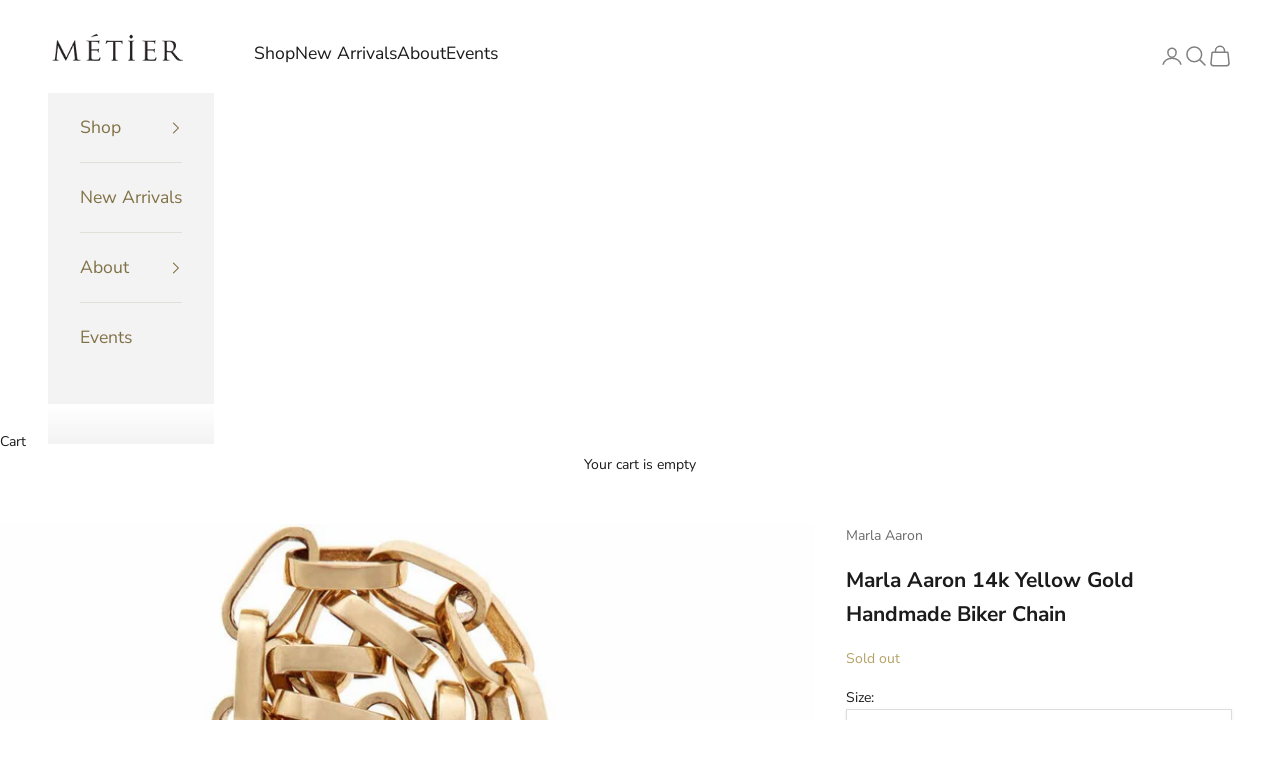

--- FILE ---
content_type: text/html; charset=utf-8
request_url: https://www.metiersf.com/products/marla-aaron-14k-yellow-gold-biker-chain-with-gold-loops-17
body_size: 25004
content:
<!doctype html>

<html lang="en" dir="ltr">
  <head>
    <meta charset="utf-8">
    <meta name="viewport" content="width=device-width, initial-scale=1.0, height=device-height, minimum-scale=1.0, maximum-scale=5.0">

    <title>Marla Aaron 14k Yellow Gold Handmade Biker Chain</title><meta name="description" content="Details: The biker chain is both delicate and strong. Worn at this medium length with a lock, it has a certain elegance with an edge - and can be augmented with additional charms. The chain is composed of links of 14k yellow gold. The loops are finished in yellow gold. Measurements: The links measure about 4.3mm X 7.9m"><link rel="canonical" href="https://www.metiersf.com/products/marla-aaron-14k-yellow-gold-biker-chain-with-gold-loops-17"><link rel="preconnect" href="https://fonts.shopifycdn.com" crossorigin><link rel="preload" href="//www.metiersf.com/cdn/fonts/fira_sans/firasans_n3.0f3705f458aebfd9ce857438584befd4c280b993.woff2" as="font" type="font/woff2" crossorigin><link rel="preload" href="//www.metiersf.com/cdn/fonts/nunito_sans/nunitosans_n4.0276fe080df0ca4e6a22d9cb55aed3ed5ba6b1da.woff2" as="font" type="font/woff2" crossorigin><meta property="og:type" content="product">
  <meta property="og:title" content="Marla Aaron 14k Yellow Gold Handmade Biker Chain">
  <meta property="product:price:amount" content="6,495.00">
  <meta property="product:price:currency" content="USD"><meta property="og:image" content="http://www.metiersf.com/cdn/shop/products/handmade_biker_yg_1024x_91348bb4-247b-4899-80d9-c2ed6fb70ec9.jpg?v=1651636261&width=2048">
  <meta property="og:image:secure_url" content="https://www.metiersf.com/cdn/shop/products/handmade_biker_yg_1024x_91348bb4-247b-4899-80d9-c2ed6fb70ec9.jpg?v=1651636261&width=2048">
  <meta property="og:image:width" content="1022">
  <meta property="og:image:height" content="1022"><meta property="og:description" content="Details: The biker chain is both delicate and strong. Worn at this medium length with a lock, it has a certain elegance with an edge - and can be augmented with additional charms. The chain is composed of links of 14k yellow gold. The loops are finished in yellow gold. Measurements: The links measure about 4.3mm X 7.9m"><meta property="og:url" content="https://www.metiersf.com/products/marla-aaron-14k-yellow-gold-biker-chain-with-gold-loops-17">
<meta property="og:site_name" content="Metier"><meta name="twitter:card" content="summary"><meta name="twitter:title" content="Marla Aaron 14k Yellow Gold Handmade Biker Chain">
  <meta name="twitter:description" content="Details: The biker chain is both delicate and strong. Worn at this medium length with a lock, it has a certain elegance with an edge - and can be augmented with additional charms. The chain is composed of links of 14k yellow gold. The loops are finished in yellow gold.
Measurements: The links measure about 4.3mm X 7.9mm.
Origin: Handcrafted and finished in New York, NY.
Notes: Locks sold separately."><meta name="twitter:image" content="https://www.metiersf.com/cdn/shop/products/handmade_biker_yg_1024x_91348bb4-247b-4899-80d9-c2ed6fb70ec9.jpg?crop=center&height=1200&v=1651636261&width=1200">
  <meta name="twitter:image:alt" content=""><script async crossorigin fetchpriority="high" src="/cdn/shopifycloud/importmap-polyfill/es-modules-shim.2.4.0.js"></script>
<script type="application/ld+json">{"@context":"http:\/\/schema.org\/","@id":"\/products\/marla-aaron-14k-yellow-gold-biker-chain-with-gold-loops-17#product","@type":"ProductGroup","brand":{"@type":"Brand","name":"Marla Aaron"},"category":"Jewelry - Chains - Claspless","description":"Details: The biker chain is both delicate and strong. Worn at this medium length with a lock, it has a certain elegance with an edge - and can be augmented with additional charms. The chain is composed of links of 14k yellow gold. The loops are finished in yellow gold.\nMeasurements: The links measure about 4.3mm X 7.9mm.\nOrigin: Handcrafted and finished in New York, NY.\nNotes: Locks sold separately.","hasVariant":[{"@id":"\/products\/marla-aaron-14k-yellow-gold-biker-chain-with-gold-loops-17?variant=41797897650365#variant","@type":"Product","image":"https:\/\/www.metiersf.com\/cdn\/shop\/products\/handmade_biker_yg_1024x_91348bb4-247b-4899-80d9-c2ed6fb70ec9.jpg?v=1651636261\u0026width=1920","name":"Marla Aaron 14k Yellow Gold Handmade Biker Chain - 16\"","offers":{"@id":"\/products\/marla-aaron-14k-yellow-gold-biker-chain-with-gold-loops-17?variant=41797897650365#offer","@type":"Offer","availability":"http:\/\/schema.org\/OutOfStock","price":"6495.00","priceCurrency":"USD","url":"https:\/\/www.metiersf.com\/products\/marla-aaron-14k-yellow-gold-biker-chain-with-gold-loops-17?variant=41797897650365"},"sku":"MAYGSOA16"},{"@id":"\/products\/marla-aaron-14k-yellow-gold-biker-chain-with-gold-loops-17?variant=41797897683133#variant","@type":"Product","image":"https:\/\/www.metiersf.com\/cdn\/shop\/products\/handmade_biker_yg_1024x_91348bb4-247b-4899-80d9-c2ed6fb70ec9.jpg?v=1651636261\u0026width=1920","name":"Marla Aaron 14k Yellow Gold Handmade Biker Chain - 18\"","offers":{"@id":"\/products\/marla-aaron-14k-yellow-gold-biker-chain-with-gold-loops-17?variant=41797897683133#offer","@type":"Offer","availability":"http:\/\/schema.org\/OutOfStock","price":"6670.00","priceCurrency":"USD","url":"https:\/\/www.metiersf.com\/products\/marla-aaron-14k-yellow-gold-biker-chain-with-gold-loops-17?variant=41797897683133"},"sku":"MAYGSOA18"},{"@id":"\/products\/marla-aaron-14k-yellow-gold-biker-chain-with-gold-loops-17?variant=43334616645821#variant","@type":"Product","image":"https:\/\/www.metiersf.com\/cdn\/shop\/products\/handmade_biker_yg_1024x_91348bb4-247b-4899-80d9-c2ed6fb70ec9.jpg?v=1651636261\u0026width=1920","name":"Marla Aaron 14k Yellow Gold Handmade Biker Chain - 20\"","offers":{"@id":"\/products\/marla-aaron-14k-yellow-gold-biker-chain-with-gold-loops-17?variant=43334616645821#offer","@type":"Offer","availability":"http:\/\/schema.org\/OutOfStock","price":"7415.00","priceCurrency":"USD","url":"https:\/\/www.metiersf.com\/products\/marla-aaron-14k-yellow-gold-biker-chain-with-gold-loops-17?variant=43334616645821"},"sku":"MAYGSOA20"},{"@id":"\/products\/marla-aaron-14k-yellow-gold-biker-chain-with-gold-loops-17?variant=46291042599101#variant","@type":"Product","image":"https:\/\/www.metiersf.com\/cdn\/shop\/products\/handmade_biker_yg_1024x_91348bb4-247b-4899-80d9-c2ed6fb70ec9.jpg?v=1651636261\u0026width=1920","name":"Marla Aaron 14k Yellow Gold Handmade Biker Chain - 23\"","offers":{"@id":"\/products\/marla-aaron-14k-yellow-gold-biker-chain-with-gold-loops-17?variant=46291042599101#offer","@type":"Offer","availability":"http:\/\/schema.org\/OutOfStock","price":"8525.00","priceCurrency":"USD","url":"https:\/\/www.metiersf.com\/products\/marla-aaron-14k-yellow-gold-biker-chain-with-gold-loops-17?variant=46291042599101"},"sku":"210000031249"}],"name":"Marla Aaron 14k Yellow Gold Handmade Biker Chain","productGroupID":"7231617368253","url":"https:\/\/www.metiersf.com\/products\/marla-aaron-14k-yellow-gold-biker-chain-with-gold-loops-17"}</script><script type="application/ld+json">
  {
    "@context": "https://schema.org",
    "@type": "BreadcrumbList",
    "itemListElement": [{
        "@type": "ListItem",
        "position": 1,
        "name": "Home",
        "item": "https://www.metiersf.com"
      },{
            "@type": "ListItem",
            "position": 2,
            "name": "Marla Aaron 14k Yellow Gold Handmade Biker Chain",
            "item": "https://www.metiersf.com/products/marla-aaron-14k-yellow-gold-biker-chain-with-gold-loops-17"
          }]
  }
</script><style>/* Typography (heading) */
  @font-face {
  font-family: "Fira Sans";
  font-weight: 300;
  font-style: normal;
  font-display: fallback;
  src: url("//www.metiersf.com/cdn/fonts/fira_sans/firasans_n3.0f3705f458aebfd9ce857438584befd4c280b993.woff2") format("woff2"),
       url("//www.metiersf.com/cdn/fonts/fira_sans/firasans_n3.b89560e3562679a8d0e235bc6fd7fbd4fff64301.woff") format("woff");
}

@font-face {
  font-family: "Fira Sans";
  font-weight: 300;
  font-style: italic;
  font-display: fallback;
  src: url("//www.metiersf.com/cdn/fonts/fira_sans/firasans_i3.984281e0965b58f8a181c2932b54cc753377821e.woff2") format("woff2"),
       url("//www.metiersf.com/cdn/fonts/fira_sans/firasans_i3.d836b3a32204d421a8e506dffbf941d9089d8c8e.woff") format("woff");
}

/* Typography (body) */
  @font-face {
  font-family: "Nunito Sans";
  font-weight: 400;
  font-style: normal;
  font-display: fallback;
  src: url("//www.metiersf.com/cdn/fonts/nunito_sans/nunitosans_n4.0276fe080df0ca4e6a22d9cb55aed3ed5ba6b1da.woff2") format("woff2"),
       url("//www.metiersf.com/cdn/fonts/nunito_sans/nunitosans_n4.b4964bee2f5e7fd9c3826447e73afe2baad607b7.woff") format("woff");
}

@font-face {
  font-family: "Nunito Sans";
  font-weight: 400;
  font-style: italic;
  font-display: fallback;
  src: url("//www.metiersf.com/cdn/fonts/nunito_sans/nunitosans_i4.6e408730afac1484cf297c30b0e67c86d17fc586.woff2") format("woff2"),
       url("//www.metiersf.com/cdn/fonts/nunito_sans/nunitosans_i4.c9b6dcbfa43622b39a5990002775a8381942ae38.woff") format("woff");
}

@font-face {
  font-family: "Nunito Sans";
  font-weight: 700;
  font-style: normal;
  font-display: fallback;
  src: url("//www.metiersf.com/cdn/fonts/nunito_sans/nunitosans_n7.25d963ed46da26098ebeab731e90d8802d989fa5.woff2") format("woff2"),
       url("//www.metiersf.com/cdn/fonts/nunito_sans/nunitosans_n7.d32e3219b3d2ec82285d3027bd673efc61a996c8.woff") format("woff");
}

@font-face {
  font-family: "Nunito Sans";
  font-weight: 700;
  font-style: italic;
  font-display: fallback;
  src: url("//www.metiersf.com/cdn/fonts/nunito_sans/nunitosans_i7.8c1124729eec046a321e2424b2acf328c2c12139.woff2") format("woff2"),
       url("//www.metiersf.com/cdn/fonts/nunito_sans/nunitosans_i7.af4cda04357273e0996d21184432bcb14651a64d.woff") format("woff");
}

:root {
    /* Container */
    --container-max-width: 100%;
    --container-xxs-max-width: 27.5rem; /* 440px */
    --container-xs-max-width: 42.5rem; /* 680px */
    --container-sm-max-width: 61.25rem; /* 980px */
    --container-md-max-width: 71.875rem; /* 1150px */
    --container-lg-max-width: 78.75rem; /* 1260px */
    --container-xl-max-width: 85rem; /* 1360px */
    --container-gutter: 1.25rem;

    --section-vertical-spacing: 2.5rem;
    --section-vertical-spacing-tight:2.5rem;

    --section-stack-gap:2.25rem;
    --section-stack-gap-tight:2.25rem;

    /* Form settings */
    --form-gap: 1.25rem; /* Gap between fieldset and submit button */
    --fieldset-gap: 1rem; /* Gap between each form input within a fieldset */
    --form-control-gap: 0.625rem; /* Gap between input and label (ignored for floating label) */
    --checkbox-control-gap: 0.75rem; /* Horizontal gap between checkbox and its associated label */
    --input-padding-block: 0.65rem; /* Vertical padding for input, textarea and native select */
    --input-padding-inline: 0.8rem; /* Horizontal padding for input, textarea and native select */
    --checkbox-size: 0.875rem; /* Size (width and height) for checkbox */

    /* Other sizes */
    --sticky-area-height: calc(var(--announcement-bar-is-sticky, 0) * var(--announcement-bar-height, 0px) + var(--header-is-sticky, 0) * var(--header-is-visible, 1) * var(--header-height, 0px));

    /* RTL support */
    --transform-logical-flip: 1;
    --transform-origin-start: left;
    --transform-origin-end: right;

    /**
     * ---------------------------------------------------------------------
     * TYPOGRAPHY
     * ---------------------------------------------------------------------
     */

    /* Font properties */
    --heading-font-family: "Fira Sans", sans-serif;
    --heading-font-weight: 300;
    --heading-font-style: normal;
    --heading-text-transform: normal;
    --heading-letter-spacing: 0.02em;
    --text-font-family: "Nunito Sans", sans-serif;
    --text-font-weight: 400;
    --text-font-style: normal;
    --text-letter-spacing: 0.0em;
    --button-font: var(--text-font-style) var(--text-font-weight) var(--text-sm) / 1.65 var(--text-font-family);
    --button-text-transform: uppercase;
    --button-letter-spacing: 0.18em;

    /* Font sizes */--text-heading-size-factor: 1.1;
    --text-h1: max(0.6875rem, clamp(1.375rem, 1.146341463414634rem + 0.975609756097561vw, 2rem) * var(--text-heading-size-factor));
    --text-h2: max(0.6875rem, clamp(1.25rem, 1.0670731707317074rem + 0.7804878048780488vw, 1.75rem) * var(--text-heading-size-factor));
    --text-h3: max(0.6875rem, clamp(1.125rem, 1.0335365853658536rem + 0.3902439024390244vw, 1.375rem) * var(--text-heading-size-factor));
    --text-h4: max(0.6875rem, clamp(1rem, 0.9542682926829268rem + 0.1951219512195122vw, 1.125rem) * var(--text-heading-size-factor));
    --text-h5: calc(0.875rem * var(--text-heading-size-factor));
    --text-h6: calc(0.75rem * var(--text-heading-size-factor));

    --text-xs: 0.75rem;
    --text-sm: 0.8125rem;
    --text-base: 0.875rem;
    --text-lg: 1.0rem;
    --text-xl: 1.125rem;

    /* Rounded variables (used for border radius) */
    --rounded-full: 9999px;
    --button-border-radius: 0.0rem;
    --input-border-radius: 0.0rem;

    /* Box shadow */
    --shadow-sm: 0 2px 8px rgb(0 0 0 / 0.05);
    --shadow: 0 5px 15px rgb(0 0 0 / 0.05);
    --shadow-md: 0 5px 30px rgb(0 0 0 / 0.05);
    --shadow-block: px px px rgb(var(--text-primary) / 0.0);

    /**
     * ---------------------------------------------------------------------
     * OTHER
     * ---------------------------------------------------------------------
     */

    --checkmark-svg-url: url(//www.metiersf.com/cdn/shop/t/20/assets/checkmark.svg?v=77552481021870063511728586038);
    --cursor-zoom-in-svg-url: url(//www.metiersf.com/cdn/shop/t/20/assets/cursor-zoom-in.svg?v=165101412073811708311729633983);
  }

  [dir="rtl"]:root {
    /* RTL support */
    --transform-logical-flip: -1;
    --transform-origin-start: right;
    --transform-origin-end: left;
  }

  @media screen and (min-width: 700px) {
    :root {
      /* Typography (font size) */
      --text-xs: 0.75rem;
      --text-sm: 0.8125rem;
      --text-base: 0.875rem;
      --text-lg: 1.0rem;
      --text-xl: 1.25rem;

      /* Spacing settings */
      --container-gutter: 2rem;
    }
  }

  @media screen and (min-width: 1000px) {
    :root {
      /* Spacing settings */
      --container-gutter: 3rem;

      --section-vertical-spacing: 4rem;
      --section-vertical-spacing-tight: 4rem;

      --section-stack-gap:3rem;
      --section-stack-gap-tight:3rem;
    }
  }:root {/* Overlay used for modal */
    --page-overlay: 0 0 0 / 0.4;

    /* We use the first scheme background as default */
    --page-background: ;

    /* Product colors */
    --on-sale-text: 227 44 43;
    --on-sale-badge-background: 227 44 43;
    --on-sale-badge-text: 255 255 255;
    --sold-out-badge-background: 239 239 239;
    --sold-out-badge-text: 0 0 0 / 0.65;
    --custom-badge-background: 28 28 28;
    --custom-badge-text: 255 255 255;
    --star-color: 28 28 28;

    /* Status colors */
    --success-background: 212 227 203;
    --success-text: 48 122 7;
    --warning-background: 253 241 224;
    --warning-text: 237 138 0;
    --error-background: 243 204 204;
    --error-text: 203 43 43;
  }.color-scheme--scheme-1 {
      /* Color settings */--accent: 92 92 92;
      --text-color: 28 27 27;
      --background: 255 255 255 / 1.0;
      --background-without-opacity: 255 255 255;
      --background-gradient: ;--border-color: 221 221 221;/* Button colors */
      --button-background: 92 92 92;
      --button-text-color: 255 255 255;

      /* Circled buttons */
      --circle-button-background: 255 255 255;
      --circle-button-text-color: 28 28 28;
    }.shopify-section:has(.section-spacing.color-scheme--bg-54922f2e920ba8346f6dc0fba343d673) + .shopify-section:has(.section-spacing.color-scheme--bg-54922f2e920ba8346f6dc0fba343d673:not(.bordered-section)) .section-spacing {
      padding-block-start: 0;
    }.color-scheme--scheme-2 {
      /* Color settings */--accent: 182 161 102;
      --text-color: 128 113 70;
      --background: 243 243 243 / 1.0;
      --background-without-opacity: 243 243 243;
      --background-gradient: ;--border-color: 226 223 217;/* Button colors */
      --button-background: 182 161 102;
      --button-text-color: 255 255 255;

      /* Circled buttons */
      --circle-button-background: 255 255 255;
      --circle-button-text-color: 92 92 92;
    }.shopify-section:has(.section-spacing.color-scheme--bg-78566feb045e1e2e6eb726ab373c36bd) + .shopify-section:has(.section-spacing.color-scheme--bg-78566feb045e1e2e6eb726ab373c36bd:not(.bordered-section)) .section-spacing {
      padding-block-start: 0;
    }.color-scheme--scheme-3 {
      /* Color settings */--accent: 255 255 255;
      --text-color: 255 255 255;
      --background: 28 28 28 / 1.0;
      --background-without-opacity: 28 28 28;
      --background-gradient: ;--border-color: 62 62 62;/* Button colors */
      --button-background: 255 255 255;
      --button-text-color: 28 28 28;

      /* Circled buttons */
      --circle-button-background: 255 255 255;
      --circle-button-text-color: 28 28 28;
    }.shopify-section:has(.section-spacing.color-scheme--bg-c1f8cb21047e4797e94d0969dc5d1e44) + .shopify-section:has(.section-spacing.color-scheme--bg-c1f8cb21047e4797e94d0969dc5d1e44:not(.bordered-section)) .section-spacing {
      padding-block-start: 0;
    }.color-scheme--scheme-4 {
      /* Color settings */--accent: 255 255 255;
      --text-color: 255 255 255;
      --background: 0 0 0 / 0.0;
      --background-without-opacity: 0 0 0;
      --background-gradient: ;--border-color: 255 255 255;/* Button colors */
      --button-background: 255 255 255;
      --button-text-color: 28 28 28;

      /* Circled buttons */
      --circle-button-background: 255 255 255;
      --circle-button-text-color: 28 28 28;
    }.shopify-section:has(.section-spacing.color-scheme--bg-3671eee015764974ee0aef1536023e0f) + .shopify-section:has(.section-spacing.color-scheme--bg-3671eee015764974ee0aef1536023e0f:not(.bordered-section)) .section-spacing {
      padding-block-start: 0;
    }.color-scheme--scheme-f3c52afd-6ef3-4489-afe9-df758a087772 {
      /* Color settings */--accent: 28 28 28;
      --text-color: 255 255 255;
      --background: 151 139 104 / 1.0;
      --background-without-opacity: 151 139 104;
      --background-gradient: ;--border-color: 167 156 127;/* Button colors */
      --button-background: 28 28 28;
      --button-text-color: 255 255 255;

      /* Circled buttons */
      --circle-button-background: 255 255 255;
      --circle-button-text-color: 28 28 28;
    }.shopify-section:has(.section-spacing.color-scheme--bg-f593c2981770ae12d72e69e11b3e762c) + .shopify-section:has(.section-spacing.color-scheme--bg-f593c2981770ae12d72e69e11b3e762c:not(.bordered-section)) .section-spacing {
      padding-block-start: 0;
    }.color-scheme--scheme-2b8c7069-35a9-4b8f-a1f4-972a632ef93a {
      /* Color settings */--accent: 182 161 102;
      --text-color: 28 27 27;
      --background: 255 255 255 / 1.0;
      --background-without-opacity: 255 255 255;
      --background-gradient: ;--border-color: 221 221 221;/* Button colors */
      --button-background: 182 161 102;
      --button-text-color: 255 255 255;

      /* Circled buttons */
      --circle-button-background: 255 255 255;
      --circle-button-text-color: 28 28 28;
    }.shopify-section:has(.section-spacing.color-scheme--bg-54922f2e920ba8346f6dc0fba343d673) + .shopify-section:has(.section-spacing.color-scheme--bg-54922f2e920ba8346f6dc0fba343d673:not(.bordered-section)) .section-spacing {
      padding-block-start: 0;
    }.color-scheme--scheme-004eebdf-a7ed-4255-a517-dbdb9ce50ca0 {
      /* Color settings */--accent: 92 92 92;
      --text-color: 182 161 102;
      --background: 255 255 255 / 1.0;
      --background-without-opacity: 255 255 255;
      --background-gradient: ;--border-color: 244 241 232;/* Button colors */
      --button-background: 92 92 92;
      --button-text-color: 255 255 255;

      /* Circled buttons */
      --circle-button-background: 255 255 255;
      --circle-button-text-color: 28 28 28;
    }.shopify-section:has(.section-spacing.color-scheme--bg-54922f2e920ba8346f6dc0fba343d673) + .shopify-section:has(.section-spacing.color-scheme--bg-54922f2e920ba8346f6dc0fba343d673:not(.bordered-section)) .section-spacing {
      padding-block-start: 0;
    }.color-scheme--dialog {
      /* Color settings */--accent: 182 161 102;
      --text-color: 28 27 27;
      --background: 255 255 255 / 1.0;
      --background-without-opacity: 255 255 255;
      --background-gradient: ;--border-color: 221 221 221;/* Button colors */
      --button-background: 182 161 102;
      --button-text-color: 255 255 255;

      /* Circled buttons */
      --circle-button-background: 255 255 255;
      --circle-button-text-color: 28 28 28;
    }
</style><script>
  // This allows to expose several variables to the global scope, to be used in scripts
  window.themeVariables = {
    settings: {
      showPageTransition: null,
      pageType: "product",
      moneyFormat: "${{amount}}",
      moneyWithCurrencyFormat: "${{amount}} USD",
      currencyCodeEnabled: false,
      cartType: "drawer",
      staggerMenuApparition: true
    },

    strings: {
      addedToCart: "Added to your cart!",
      closeGallery: "Close gallery",
      zoomGallery: "Zoom picture",
      errorGallery: "Image cannot be loaded",
      shippingEstimatorNoResults: "Sorry, we do not ship to your address.",
      shippingEstimatorOneResult: "There is one shipping rate for your address:",
      shippingEstimatorMultipleResults: "There are several shipping rates for your address:",
      shippingEstimatorError: "One or more error occurred while retrieving shipping rates:",
      next: "Next",
      previous: "Previous"
    },

    mediaQueries: {
      'sm': 'screen and (min-width: 700px)',
      'md': 'screen and (min-width: 1000px)',
      'lg': 'screen and (min-width: 1150px)',
      'xl': 'screen and (min-width: 1400px)',
      '2xl': 'screen and (min-width: 1600px)',
      'sm-max': 'screen and (max-width: 699px)',
      'md-max': 'screen and (max-width: 999px)',
      'lg-max': 'screen and (max-width: 1149px)',
      'xl-max': 'screen and (max-width: 1399px)',
      '2xl-max': 'screen and (max-width: 1599px)',
      'motion-safe': '(prefers-reduced-motion: no-preference)',
      'motion-reduce': '(prefers-reduced-motion: reduce)',
      'supports-hover': 'screen and (pointer: fine)',
      'supports-touch': 'screen and (hover: none)'
    }
  };</script><script>
      if (!(HTMLScriptElement.supports && HTMLScriptElement.supports('importmap'))) {
        const importMapPolyfill = document.createElement('script');
        importMapPolyfill.async = true;
        importMapPolyfill.src = "//www.metiersf.com/cdn/shop/t/20/assets/es-module-shims.min.js?v=140375185335194536761728586023";

        document.head.appendChild(importMapPolyfill);
      }
    </script>

    <script type="importmap">{
        "imports": {
          "vendor": "//www.metiersf.com/cdn/shop/t/20/assets/vendor.min.js?v=97444456987200009421728586023",
          "theme": "//www.metiersf.com/cdn/shop/t/20/assets/theme.js?v=77099638235748418721729610239",
          "photoswipe": "//www.metiersf.com/cdn/shop/t/20/assets/photoswipe.min.js?v=13374349288281597431728586023"
        }
      }
    </script>

    <script type="module" src="//www.metiersf.com/cdn/shop/t/20/assets/vendor.min.js?v=97444456987200009421728586023"></script>
    <script type="module" src="//www.metiersf.com/cdn/shop/t/20/assets/theme.js?v=77099638235748418721729610239"></script>

    <script>window.performance && window.performance.mark && window.performance.mark('shopify.content_for_header.start');</script><meta id="shopify-digital-wallet" name="shopify-digital-wallet" content="/606922/digital_wallets/dialog">
<meta name="shopify-checkout-api-token" content="490dfa719afafa3a970b98dd78986e27">
<meta id="in-context-paypal-metadata" data-shop-id="606922" data-venmo-supported="false" data-environment="production" data-locale="en_US" data-paypal-v4="true" data-currency="USD">
<link rel="alternate" type="application/json+oembed" href="https://www.metiersf.com/products/marla-aaron-14k-yellow-gold-biker-chain-with-gold-loops-17.oembed">
<script async="async" src="/checkouts/internal/preloads.js?locale=en-US"></script>
<link rel="preconnect" href="https://shop.app" crossorigin="anonymous">
<script async="async" src="https://shop.app/checkouts/internal/preloads.js?locale=en-US&shop_id=606922" crossorigin="anonymous"></script>
<script id="shopify-features" type="application/json">{"accessToken":"490dfa719afafa3a970b98dd78986e27","betas":["rich-media-storefront-analytics"],"domain":"www.metiersf.com","predictiveSearch":true,"shopId":606922,"locale":"en"}</script>
<script>var Shopify = Shopify || {};
Shopify.shop = "metiersf.myshopify.com";
Shopify.locale = "en";
Shopify.currency = {"active":"USD","rate":"1.0"};
Shopify.country = "US";
Shopify.theme = {"name":"Prestige - Oct 2024 2.0 Update","id":139693490365,"schema_name":"Prestige","schema_version":"10.4.0","theme_store_id":855,"role":"main"};
Shopify.theme.handle = "null";
Shopify.theme.style = {"id":null,"handle":null};
Shopify.cdnHost = "www.metiersf.com/cdn";
Shopify.routes = Shopify.routes || {};
Shopify.routes.root = "/";</script>
<script type="module">!function(o){(o.Shopify=o.Shopify||{}).modules=!0}(window);</script>
<script>!function(o){function n(){var o=[];function n(){o.push(Array.prototype.slice.apply(arguments))}return n.q=o,n}var t=o.Shopify=o.Shopify||{};t.loadFeatures=n(),t.autoloadFeatures=n()}(window);</script>
<script>
  window.ShopifyPay = window.ShopifyPay || {};
  window.ShopifyPay.apiHost = "shop.app\/pay";
  window.ShopifyPay.redirectState = null;
</script>
<script id="shop-js-analytics" type="application/json">{"pageType":"product"}</script>
<script defer="defer" async type="module" src="//www.metiersf.com/cdn/shopifycloud/shop-js/modules/v2/client.init-shop-cart-sync_C5BV16lS.en.esm.js"></script>
<script defer="defer" async type="module" src="//www.metiersf.com/cdn/shopifycloud/shop-js/modules/v2/chunk.common_CygWptCX.esm.js"></script>
<script type="module">
  await import("//www.metiersf.com/cdn/shopifycloud/shop-js/modules/v2/client.init-shop-cart-sync_C5BV16lS.en.esm.js");
await import("//www.metiersf.com/cdn/shopifycloud/shop-js/modules/v2/chunk.common_CygWptCX.esm.js");

  window.Shopify.SignInWithShop?.initShopCartSync?.({"fedCMEnabled":true,"windoidEnabled":true});

</script>
<script>
  window.Shopify = window.Shopify || {};
  if (!window.Shopify.featureAssets) window.Shopify.featureAssets = {};
  window.Shopify.featureAssets['shop-js'] = {"shop-cart-sync":["modules/v2/client.shop-cart-sync_ZFArdW7E.en.esm.js","modules/v2/chunk.common_CygWptCX.esm.js"],"init-fed-cm":["modules/v2/client.init-fed-cm_CmiC4vf6.en.esm.js","modules/v2/chunk.common_CygWptCX.esm.js"],"shop-button":["modules/v2/client.shop-button_tlx5R9nI.en.esm.js","modules/v2/chunk.common_CygWptCX.esm.js"],"shop-cash-offers":["modules/v2/client.shop-cash-offers_DOA2yAJr.en.esm.js","modules/v2/chunk.common_CygWptCX.esm.js","modules/v2/chunk.modal_D71HUcav.esm.js"],"init-windoid":["modules/v2/client.init-windoid_sURxWdc1.en.esm.js","modules/v2/chunk.common_CygWptCX.esm.js"],"shop-toast-manager":["modules/v2/client.shop-toast-manager_ClPi3nE9.en.esm.js","modules/v2/chunk.common_CygWptCX.esm.js"],"init-shop-email-lookup-coordinator":["modules/v2/client.init-shop-email-lookup-coordinator_B8hsDcYM.en.esm.js","modules/v2/chunk.common_CygWptCX.esm.js"],"init-shop-cart-sync":["modules/v2/client.init-shop-cart-sync_C5BV16lS.en.esm.js","modules/v2/chunk.common_CygWptCX.esm.js"],"avatar":["modules/v2/client.avatar_BTnouDA3.en.esm.js"],"pay-button":["modules/v2/client.pay-button_FdsNuTd3.en.esm.js","modules/v2/chunk.common_CygWptCX.esm.js"],"init-customer-accounts":["modules/v2/client.init-customer-accounts_DxDtT_ad.en.esm.js","modules/v2/client.shop-login-button_C5VAVYt1.en.esm.js","modules/v2/chunk.common_CygWptCX.esm.js","modules/v2/chunk.modal_D71HUcav.esm.js"],"init-shop-for-new-customer-accounts":["modules/v2/client.init-shop-for-new-customer-accounts_ChsxoAhi.en.esm.js","modules/v2/client.shop-login-button_C5VAVYt1.en.esm.js","modules/v2/chunk.common_CygWptCX.esm.js","modules/v2/chunk.modal_D71HUcav.esm.js"],"shop-login-button":["modules/v2/client.shop-login-button_C5VAVYt1.en.esm.js","modules/v2/chunk.common_CygWptCX.esm.js","modules/v2/chunk.modal_D71HUcav.esm.js"],"init-customer-accounts-sign-up":["modules/v2/client.init-customer-accounts-sign-up_CPSyQ0Tj.en.esm.js","modules/v2/client.shop-login-button_C5VAVYt1.en.esm.js","modules/v2/chunk.common_CygWptCX.esm.js","modules/v2/chunk.modal_D71HUcav.esm.js"],"shop-follow-button":["modules/v2/client.shop-follow-button_Cva4Ekp9.en.esm.js","modules/v2/chunk.common_CygWptCX.esm.js","modules/v2/chunk.modal_D71HUcav.esm.js"],"checkout-modal":["modules/v2/client.checkout-modal_BPM8l0SH.en.esm.js","modules/v2/chunk.common_CygWptCX.esm.js","modules/v2/chunk.modal_D71HUcav.esm.js"],"lead-capture":["modules/v2/client.lead-capture_Bi8yE_yS.en.esm.js","modules/v2/chunk.common_CygWptCX.esm.js","modules/v2/chunk.modal_D71HUcav.esm.js"],"shop-login":["modules/v2/client.shop-login_D6lNrXab.en.esm.js","modules/v2/chunk.common_CygWptCX.esm.js","modules/v2/chunk.modal_D71HUcav.esm.js"],"payment-terms":["modules/v2/client.payment-terms_CZxnsJam.en.esm.js","modules/v2/chunk.common_CygWptCX.esm.js","modules/v2/chunk.modal_D71HUcav.esm.js"]};
</script>
<script>(function() {
  var isLoaded = false;
  function asyncLoad() {
    if (isLoaded) return;
    isLoaded = true;
    var urls = ["https:\/\/chimpstatic.com\/mcjs-connected\/js\/users\/f9ff49931a4fea0ede103456f\/73b064a202a35ed9b841eff2f.js?shop=metiersf.myshopify.com"];
    for (var i = 0; i < urls.length; i++) {
      var s = document.createElement('script');
      s.type = 'text/javascript';
      s.async = true;
      s.src = urls[i];
      var x = document.getElementsByTagName('script')[0];
      x.parentNode.insertBefore(s, x);
    }
  };
  if(window.attachEvent) {
    window.attachEvent('onload', asyncLoad);
  } else {
    window.addEventListener('load', asyncLoad, false);
  }
})();</script>
<script id="__st">var __st={"a":606922,"offset":-28800,"reqid":"00d5ca53-ac6d-45c8-9970-3a54b6651443-1768688436","pageurl":"www.metiersf.com\/products\/marla-aaron-14k-yellow-gold-biker-chain-with-gold-loops-17","u":"744d177b5fda","p":"product","rtyp":"product","rid":7231617368253};</script>
<script>window.ShopifyPaypalV4VisibilityTracking = true;</script>
<script id="captcha-bootstrap">!function(){'use strict';const t='contact',e='account',n='new_comment',o=[[t,t],['blogs',n],['comments',n],[t,'customer']],c=[[e,'customer_login'],[e,'guest_login'],[e,'recover_customer_password'],[e,'create_customer']],r=t=>t.map((([t,e])=>`form[action*='/${t}']:not([data-nocaptcha='true']) input[name='form_type'][value='${e}']`)).join(','),a=t=>()=>t?[...document.querySelectorAll(t)].map((t=>t.form)):[];function s(){const t=[...o],e=r(t);return a(e)}const i='password',u='form_key',d=['recaptcha-v3-token','g-recaptcha-response','h-captcha-response',i],f=()=>{try{return window.sessionStorage}catch{return}},m='__shopify_v',_=t=>t.elements[u];function p(t,e,n=!1){try{const o=window.sessionStorage,c=JSON.parse(o.getItem(e)),{data:r}=function(t){const{data:e,action:n}=t;return t[m]||n?{data:e,action:n}:{data:t,action:n}}(c);for(const[e,n]of Object.entries(r))t.elements[e]&&(t.elements[e].value=n);n&&o.removeItem(e)}catch(o){console.error('form repopulation failed',{error:o})}}const l='form_type',E='cptcha';function T(t){t.dataset[E]=!0}const w=window,h=w.document,L='Shopify',v='ce_forms',y='captcha';let A=!1;((t,e)=>{const n=(g='f06e6c50-85a8-45c8-87d0-21a2b65856fe',I='https://cdn.shopify.com/shopifycloud/storefront-forms-hcaptcha/ce_storefront_forms_captcha_hcaptcha.v1.5.2.iife.js',D={infoText:'Protected by hCaptcha',privacyText:'Privacy',termsText:'Terms'},(t,e,n)=>{const o=w[L][v],c=o.bindForm;if(c)return c(t,g,e,D).then(n);var r;o.q.push([[t,g,e,D],n]),r=I,A||(h.body.append(Object.assign(h.createElement('script'),{id:'captcha-provider',async:!0,src:r})),A=!0)});var g,I,D;w[L]=w[L]||{},w[L][v]=w[L][v]||{},w[L][v].q=[],w[L][y]=w[L][y]||{},w[L][y].protect=function(t,e){n(t,void 0,e),T(t)},Object.freeze(w[L][y]),function(t,e,n,w,h,L){const[v,y,A,g]=function(t,e,n){const i=e?o:[],u=t?c:[],d=[...i,...u],f=r(d),m=r(i),_=r(d.filter((([t,e])=>n.includes(e))));return[a(f),a(m),a(_),s()]}(w,h,L),I=t=>{const e=t.target;return e instanceof HTMLFormElement?e:e&&e.form},D=t=>v().includes(t);t.addEventListener('submit',(t=>{const e=I(t);if(!e)return;const n=D(e)&&!e.dataset.hcaptchaBound&&!e.dataset.recaptchaBound,o=_(e),c=g().includes(e)&&(!o||!o.value);(n||c)&&t.preventDefault(),c&&!n&&(function(t){try{if(!f())return;!function(t){const e=f();if(!e)return;const n=_(t);if(!n)return;const o=n.value;o&&e.removeItem(o)}(t);const e=Array.from(Array(32),(()=>Math.random().toString(36)[2])).join('');!function(t,e){_(t)||t.append(Object.assign(document.createElement('input'),{type:'hidden',name:u})),t.elements[u].value=e}(t,e),function(t,e){const n=f();if(!n)return;const o=[...t.querySelectorAll(`input[type='${i}']`)].map((({name:t})=>t)),c=[...d,...o],r={};for(const[a,s]of new FormData(t).entries())c.includes(a)||(r[a]=s);n.setItem(e,JSON.stringify({[m]:1,action:t.action,data:r}))}(t,e)}catch(e){console.error('failed to persist form',e)}}(e),e.submit())}));const S=(t,e)=>{t&&!t.dataset[E]&&(n(t,e.some((e=>e===t))),T(t))};for(const o of['focusin','change'])t.addEventListener(o,(t=>{const e=I(t);D(e)&&S(e,y())}));const B=e.get('form_key'),M=e.get(l),P=B&&M;t.addEventListener('DOMContentLoaded',(()=>{const t=y();if(P)for(const e of t)e.elements[l].value===M&&p(e,B);[...new Set([...A(),...v().filter((t=>'true'===t.dataset.shopifyCaptcha))])].forEach((e=>S(e,t)))}))}(h,new URLSearchParams(w.location.search),n,t,e,['guest_login'])})(!0,!0)}();</script>
<script integrity="sha256-4kQ18oKyAcykRKYeNunJcIwy7WH5gtpwJnB7kiuLZ1E=" data-source-attribution="shopify.loadfeatures" defer="defer" src="//www.metiersf.com/cdn/shopifycloud/storefront/assets/storefront/load_feature-a0a9edcb.js" crossorigin="anonymous"></script>
<script crossorigin="anonymous" defer="defer" src="//www.metiersf.com/cdn/shopifycloud/storefront/assets/shopify_pay/storefront-65b4c6d7.js?v=20250812"></script>
<script data-source-attribution="shopify.dynamic_checkout.dynamic.init">var Shopify=Shopify||{};Shopify.PaymentButton=Shopify.PaymentButton||{isStorefrontPortableWallets:!0,init:function(){window.Shopify.PaymentButton.init=function(){};var t=document.createElement("script");t.src="https://www.metiersf.com/cdn/shopifycloud/portable-wallets/latest/portable-wallets.en.js",t.type="module",document.head.appendChild(t)}};
</script>
<script data-source-attribution="shopify.dynamic_checkout.buyer_consent">
  function portableWalletsHideBuyerConsent(e){var t=document.getElementById("shopify-buyer-consent"),n=document.getElementById("shopify-subscription-policy-button");t&&n&&(t.classList.add("hidden"),t.setAttribute("aria-hidden","true"),n.removeEventListener("click",e))}function portableWalletsShowBuyerConsent(e){var t=document.getElementById("shopify-buyer-consent"),n=document.getElementById("shopify-subscription-policy-button");t&&n&&(t.classList.remove("hidden"),t.removeAttribute("aria-hidden"),n.addEventListener("click",e))}window.Shopify?.PaymentButton&&(window.Shopify.PaymentButton.hideBuyerConsent=portableWalletsHideBuyerConsent,window.Shopify.PaymentButton.showBuyerConsent=portableWalletsShowBuyerConsent);
</script>
<script data-source-attribution="shopify.dynamic_checkout.cart.bootstrap">document.addEventListener("DOMContentLoaded",(function(){function t(){return document.querySelector("shopify-accelerated-checkout-cart, shopify-accelerated-checkout")}if(t())Shopify.PaymentButton.init();else{new MutationObserver((function(e,n){t()&&(Shopify.PaymentButton.init(),n.disconnect())})).observe(document.body,{childList:!0,subtree:!0})}}));
</script>
<link id="shopify-accelerated-checkout-styles" rel="stylesheet" media="screen" href="https://www.metiersf.com/cdn/shopifycloud/portable-wallets/latest/accelerated-checkout-backwards-compat.css" crossorigin="anonymous">
<style id="shopify-accelerated-checkout-cart">
        #shopify-buyer-consent {
  margin-top: 1em;
  display: inline-block;
  width: 100%;
}

#shopify-buyer-consent.hidden {
  display: none;
}

#shopify-subscription-policy-button {
  background: none;
  border: none;
  padding: 0;
  text-decoration: underline;
  font-size: inherit;
  cursor: pointer;
}

#shopify-subscription-policy-button::before {
  box-shadow: none;
}

      </style>

<script>window.performance && window.performance.mark && window.performance.mark('shopify.content_for_header.end');</script>
<link href="//www.metiersf.com/cdn/shop/t/20/assets/theme.css?v=92029783256822135471729610238" rel="stylesheet" type="text/css" media="all" /><link href="//www.metiersf.com/cdn/shop/t/20/assets/custom.css?v=2806910000078262061741305986" rel="stylesheet" type="text/css" media="all" /><!-- BEGIN app block: shopify://apps/instafeed/blocks/head-block/c447db20-095d-4a10-9725-b5977662c9d5 --><link rel="preconnect" href="https://cdn.nfcube.com/">
<link rel="preconnect" href="https://scontent.cdninstagram.com/">


  <script>
    document.addEventListener('DOMContentLoaded', function () {
      let instafeedScript = document.createElement('script');

      
        instafeedScript.src = 'https://storage.nfcube.com/instafeed-531c4aaeed4c4854e22b6aa5c6e5cd62.js';
      

      document.body.appendChild(instafeedScript);
    });
  </script>





<!-- END app block --><link href="https://monorail-edge.shopifysvc.com" rel="dns-prefetch">
<script>(function(){if ("sendBeacon" in navigator && "performance" in window) {try {var session_token_from_headers = performance.getEntriesByType('navigation')[0].serverTiming.find(x => x.name == '_s').description;} catch {var session_token_from_headers = undefined;}var session_cookie_matches = document.cookie.match(/_shopify_s=([^;]*)/);var session_token_from_cookie = session_cookie_matches && session_cookie_matches.length === 2 ? session_cookie_matches[1] : "";var session_token = session_token_from_headers || session_token_from_cookie || "";function handle_abandonment_event(e) {var entries = performance.getEntries().filter(function(entry) {return /monorail-edge.shopifysvc.com/.test(entry.name);});if (!window.abandonment_tracked && entries.length === 0) {window.abandonment_tracked = true;var currentMs = Date.now();var navigation_start = performance.timing.navigationStart;var payload = {shop_id: 606922,url: window.location.href,navigation_start,duration: currentMs - navigation_start,session_token,page_type: "product"};window.navigator.sendBeacon("https://monorail-edge.shopifysvc.com/v1/produce", JSON.stringify({schema_id: "online_store_buyer_site_abandonment/1.1",payload: payload,metadata: {event_created_at_ms: currentMs,event_sent_at_ms: currentMs}}));}}window.addEventListener('pagehide', handle_abandonment_event);}}());</script>
<script id="web-pixels-manager-setup">(function e(e,d,r,n,o){if(void 0===o&&(o={}),!Boolean(null===(a=null===(i=window.Shopify)||void 0===i?void 0:i.analytics)||void 0===a?void 0:a.replayQueue)){var i,a;window.Shopify=window.Shopify||{};var t=window.Shopify;t.analytics=t.analytics||{};var s=t.analytics;s.replayQueue=[],s.publish=function(e,d,r){return s.replayQueue.push([e,d,r]),!0};try{self.performance.mark("wpm:start")}catch(e){}var l=function(){var e={modern:/Edge?\/(1{2}[4-9]|1[2-9]\d|[2-9]\d{2}|\d{4,})\.\d+(\.\d+|)|Firefox\/(1{2}[4-9]|1[2-9]\d|[2-9]\d{2}|\d{4,})\.\d+(\.\d+|)|Chrom(ium|e)\/(9{2}|\d{3,})\.\d+(\.\d+|)|(Maci|X1{2}).+ Version\/(15\.\d+|(1[6-9]|[2-9]\d|\d{3,})\.\d+)([,.]\d+|)( \(\w+\)|)( Mobile\/\w+|) Safari\/|Chrome.+OPR\/(9{2}|\d{3,})\.\d+\.\d+|(CPU[ +]OS|iPhone[ +]OS|CPU[ +]iPhone|CPU IPhone OS|CPU iPad OS)[ +]+(15[._]\d+|(1[6-9]|[2-9]\d|\d{3,})[._]\d+)([._]\d+|)|Android:?[ /-](13[3-9]|1[4-9]\d|[2-9]\d{2}|\d{4,})(\.\d+|)(\.\d+|)|Android.+Firefox\/(13[5-9]|1[4-9]\d|[2-9]\d{2}|\d{4,})\.\d+(\.\d+|)|Android.+Chrom(ium|e)\/(13[3-9]|1[4-9]\d|[2-9]\d{2}|\d{4,})\.\d+(\.\d+|)|SamsungBrowser\/([2-9]\d|\d{3,})\.\d+/,legacy:/Edge?\/(1[6-9]|[2-9]\d|\d{3,})\.\d+(\.\d+|)|Firefox\/(5[4-9]|[6-9]\d|\d{3,})\.\d+(\.\d+|)|Chrom(ium|e)\/(5[1-9]|[6-9]\d|\d{3,})\.\d+(\.\d+|)([\d.]+$|.*Safari\/(?![\d.]+ Edge\/[\d.]+$))|(Maci|X1{2}).+ Version\/(10\.\d+|(1[1-9]|[2-9]\d|\d{3,})\.\d+)([,.]\d+|)( \(\w+\)|)( Mobile\/\w+|) Safari\/|Chrome.+OPR\/(3[89]|[4-9]\d|\d{3,})\.\d+\.\d+|(CPU[ +]OS|iPhone[ +]OS|CPU[ +]iPhone|CPU IPhone OS|CPU iPad OS)[ +]+(10[._]\d+|(1[1-9]|[2-9]\d|\d{3,})[._]\d+)([._]\d+|)|Android:?[ /-](13[3-9]|1[4-9]\d|[2-9]\d{2}|\d{4,})(\.\d+|)(\.\d+|)|Mobile Safari.+OPR\/([89]\d|\d{3,})\.\d+\.\d+|Android.+Firefox\/(13[5-9]|1[4-9]\d|[2-9]\d{2}|\d{4,})\.\d+(\.\d+|)|Android.+Chrom(ium|e)\/(13[3-9]|1[4-9]\d|[2-9]\d{2}|\d{4,})\.\d+(\.\d+|)|Android.+(UC? ?Browser|UCWEB|U3)[ /]?(15\.([5-9]|\d{2,})|(1[6-9]|[2-9]\d|\d{3,})\.\d+)\.\d+|SamsungBrowser\/(5\.\d+|([6-9]|\d{2,})\.\d+)|Android.+MQ{2}Browser\/(14(\.(9|\d{2,})|)|(1[5-9]|[2-9]\d|\d{3,})(\.\d+|))(\.\d+|)|K[Aa][Ii]OS\/(3\.\d+|([4-9]|\d{2,})\.\d+)(\.\d+|)/},d=e.modern,r=e.legacy,n=navigator.userAgent;return n.match(d)?"modern":n.match(r)?"legacy":"unknown"}(),u="modern"===l?"modern":"legacy",c=(null!=n?n:{modern:"",legacy:""})[u],f=function(e){return[e.baseUrl,"/wpm","/b",e.hashVersion,"modern"===e.buildTarget?"m":"l",".js"].join("")}({baseUrl:d,hashVersion:r,buildTarget:u}),m=function(e){var d=e.version,r=e.bundleTarget,n=e.surface,o=e.pageUrl,i=e.monorailEndpoint;return{emit:function(e){var a=e.status,t=e.errorMsg,s=(new Date).getTime(),l=JSON.stringify({metadata:{event_sent_at_ms:s},events:[{schema_id:"web_pixels_manager_load/3.1",payload:{version:d,bundle_target:r,page_url:o,status:a,surface:n,error_msg:t},metadata:{event_created_at_ms:s}}]});if(!i)return console&&console.warn&&console.warn("[Web Pixels Manager] No Monorail endpoint provided, skipping logging."),!1;try{return self.navigator.sendBeacon.bind(self.navigator)(i,l)}catch(e){}var u=new XMLHttpRequest;try{return u.open("POST",i,!0),u.setRequestHeader("Content-Type","text/plain"),u.send(l),!0}catch(e){return console&&console.warn&&console.warn("[Web Pixels Manager] Got an unhandled error while logging to Monorail."),!1}}}}({version:r,bundleTarget:l,surface:e.surface,pageUrl:self.location.href,monorailEndpoint:e.monorailEndpoint});try{o.browserTarget=l,function(e){var d=e.src,r=e.async,n=void 0===r||r,o=e.onload,i=e.onerror,a=e.sri,t=e.scriptDataAttributes,s=void 0===t?{}:t,l=document.createElement("script"),u=document.querySelector("head"),c=document.querySelector("body");if(l.async=n,l.src=d,a&&(l.integrity=a,l.crossOrigin="anonymous"),s)for(var f in s)if(Object.prototype.hasOwnProperty.call(s,f))try{l.dataset[f]=s[f]}catch(e){}if(o&&l.addEventListener("load",o),i&&l.addEventListener("error",i),u)u.appendChild(l);else{if(!c)throw new Error("Did not find a head or body element to append the script");c.appendChild(l)}}({src:f,async:!0,onload:function(){if(!function(){var e,d;return Boolean(null===(d=null===(e=window.Shopify)||void 0===e?void 0:e.analytics)||void 0===d?void 0:d.initialized)}()){var d=window.webPixelsManager.init(e)||void 0;if(d){var r=window.Shopify.analytics;r.replayQueue.forEach((function(e){var r=e[0],n=e[1],o=e[2];d.publishCustomEvent(r,n,o)})),r.replayQueue=[],r.publish=d.publishCustomEvent,r.visitor=d.visitor,r.initialized=!0}}},onerror:function(){return m.emit({status:"failed",errorMsg:"".concat(f," has failed to load")})},sri:function(e){var d=/^sha384-[A-Za-z0-9+/=]+$/;return"string"==typeof e&&d.test(e)}(c)?c:"",scriptDataAttributes:o}),m.emit({status:"loading"})}catch(e){m.emit({status:"failed",errorMsg:(null==e?void 0:e.message)||"Unknown error"})}}})({shopId: 606922,storefrontBaseUrl: "https://www.metiersf.com",extensionsBaseUrl: "https://extensions.shopifycdn.com/cdn/shopifycloud/web-pixels-manager",monorailEndpoint: "https://monorail-edge.shopifysvc.com/unstable/produce_batch",surface: "storefront-renderer",enabledBetaFlags: ["2dca8a86"],webPixelsConfigList: [{"id":"716439741","configuration":"{\"config\":\"{\\\"pixel_id\\\":\\\"G-38QHNMPCBD\\\",\\\"target_country\\\":\\\"US\\\",\\\"gtag_events\\\":[{\\\"type\\\":\\\"begin_checkout\\\",\\\"action_label\\\":\\\"G-38QHNMPCBD\\\"},{\\\"type\\\":\\\"search\\\",\\\"action_label\\\":\\\"G-38QHNMPCBD\\\"},{\\\"type\\\":\\\"view_item\\\",\\\"action_label\\\":\\\"G-38QHNMPCBD\\\"},{\\\"type\\\":\\\"purchase\\\",\\\"action_label\\\":\\\"G-38QHNMPCBD\\\"},{\\\"type\\\":\\\"page_view\\\",\\\"action_label\\\":\\\"G-38QHNMPCBD\\\"},{\\\"type\\\":\\\"add_payment_info\\\",\\\"action_label\\\":\\\"G-38QHNMPCBD\\\"},{\\\"type\\\":\\\"add_to_cart\\\",\\\"action_label\\\":\\\"G-38QHNMPCBD\\\"}],\\\"enable_monitoring_mode\\\":false}\"}","eventPayloadVersion":"v1","runtimeContext":"OPEN","scriptVersion":"b2a88bafab3e21179ed38636efcd8a93","type":"APP","apiClientId":1780363,"privacyPurposes":[],"dataSharingAdjustments":{"protectedCustomerApprovalScopes":["read_customer_address","read_customer_email","read_customer_name","read_customer_personal_data","read_customer_phone"]}},{"id":"shopify-app-pixel","configuration":"{}","eventPayloadVersion":"v1","runtimeContext":"STRICT","scriptVersion":"0450","apiClientId":"shopify-pixel","type":"APP","privacyPurposes":["ANALYTICS","MARKETING"]},{"id":"shopify-custom-pixel","eventPayloadVersion":"v1","runtimeContext":"LAX","scriptVersion":"0450","apiClientId":"shopify-pixel","type":"CUSTOM","privacyPurposes":["ANALYTICS","MARKETING"]}],isMerchantRequest: false,initData: {"shop":{"name":"Metier","paymentSettings":{"currencyCode":"USD"},"myshopifyDomain":"metiersf.myshopify.com","countryCode":"US","storefrontUrl":"https:\/\/www.metiersf.com"},"customer":null,"cart":null,"checkout":null,"productVariants":[{"price":{"amount":6495.0,"currencyCode":"USD"},"product":{"title":"Marla Aaron 14k Yellow Gold Handmade Biker Chain","vendor":"Marla Aaron","id":"7231617368253","untranslatedTitle":"Marla Aaron 14k Yellow Gold Handmade Biker Chain","url":"\/products\/marla-aaron-14k-yellow-gold-biker-chain-with-gold-loops-17","type":"Jewelry - Chains - Claspless"},"id":"41797897650365","image":{"src":"\/\/www.metiersf.com\/cdn\/shop\/products\/handmade_biker_yg_1024x_91348bb4-247b-4899-80d9-c2ed6fb70ec9.jpg?v=1651636261"},"sku":"MAYGSOA16","title":"16\"","untranslatedTitle":"16\""},{"price":{"amount":6670.0,"currencyCode":"USD"},"product":{"title":"Marla Aaron 14k Yellow Gold Handmade Biker Chain","vendor":"Marla Aaron","id":"7231617368253","untranslatedTitle":"Marla Aaron 14k Yellow Gold Handmade Biker Chain","url":"\/products\/marla-aaron-14k-yellow-gold-biker-chain-with-gold-loops-17","type":"Jewelry - Chains - Claspless"},"id":"41797897683133","image":{"src":"\/\/www.metiersf.com\/cdn\/shop\/products\/handmade_biker_yg_1024x_91348bb4-247b-4899-80d9-c2ed6fb70ec9.jpg?v=1651636261"},"sku":"MAYGSOA18","title":"18\"","untranslatedTitle":"18\""},{"price":{"amount":7415.0,"currencyCode":"USD"},"product":{"title":"Marla Aaron 14k Yellow Gold Handmade Biker Chain","vendor":"Marla Aaron","id":"7231617368253","untranslatedTitle":"Marla Aaron 14k Yellow Gold Handmade Biker Chain","url":"\/products\/marla-aaron-14k-yellow-gold-biker-chain-with-gold-loops-17","type":"Jewelry - Chains - Claspless"},"id":"43334616645821","image":{"src":"\/\/www.metiersf.com\/cdn\/shop\/products\/handmade_biker_yg_1024x_91348bb4-247b-4899-80d9-c2ed6fb70ec9.jpg?v=1651636261"},"sku":"MAYGSOA20","title":"20\"","untranslatedTitle":"20\""},{"price":{"amount":8525.0,"currencyCode":"USD"},"product":{"title":"Marla Aaron 14k Yellow Gold Handmade Biker Chain","vendor":"Marla Aaron","id":"7231617368253","untranslatedTitle":"Marla Aaron 14k Yellow Gold Handmade Biker Chain","url":"\/products\/marla-aaron-14k-yellow-gold-biker-chain-with-gold-loops-17","type":"Jewelry - Chains - Claspless"},"id":"46291042599101","image":{"src":"\/\/www.metiersf.com\/cdn\/shop\/products\/handmade_biker_yg_1024x_91348bb4-247b-4899-80d9-c2ed6fb70ec9.jpg?v=1651636261"},"sku":"210000031249","title":"23\"","untranslatedTitle":"23\""}],"purchasingCompany":null},},"https://www.metiersf.com/cdn","fcfee988w5aeb613cpc8e4bc33m6693e112",{"modern":"","legacy":""},{"shopId":"606922","storefrontBaseUrl":"https:\/\/www.metiersf.com","extensionBaseUrl":"https:\/\/extensions.shopifycdn.com\/cdn\/shopifycloud\/web-pixels-manager","surface":"storefront-renderer","enabledBetaFlags":"[\"2dca8a86\"]","isMerchantRequest":"false","hashVersion":"fcfee988w5aeb613cpc8e4bc33m6693e112","publish":"custom","events":"[[\"page_viewed\",{}],[\"product_viewed\",{\"productVariant\":{\"price\":{\"amount\":6495.0,\"currencyCode\":\"USD\"},\"product\":{\"title\":\"Marla Aaron 14k Yellow Gold Handmade Biker Chain\",\"vendor\":\"Marla Aaron\",\"id\":\"7231617368253\",\"untranslatedTitle\":\"Marla Aaron 14k Yellow Gold Handmade Biker Chain\",\"url\":\"\/products\/marla-aaron-14k-yellow-gold-biker-chain-with-gold-loops-17\",\"type\":\"Jewelry - Chains - Claspless\"},\"id\":\"41797897650365\",\"image\":{\"src\":\"\/\/www.metiersf.com\/cdn\/shop\/products\/handmade_biker_yg_1024x_91348bb4-247b-4899-80d9-c2ed6fb70ec9.jpg?v=1651636261\"},\"sku\":\"MAYGSOA16\",\"title\":\"16\\\"\",\"untranslatedTitle\":\"16\\\"\"}}]]"});</script><script>
  window.ShopifyAnalytics = window.ShopifyAnalytics || {};
  window.ShopifyAnalytics.meta = window.ShopifyAnalytics.meta || {};
  window.ShopifyAnalytics.meta.currency = 'USD';
  var meta = {"product":{"id":7231617368253,"gid":"gid:\/\/shopify\/Product\/7231617368253","vendor":"Marla Aaron","type":"Jewelry - Chains - Claspless","handle":"marla-aaron-14k-yellow-gold-biker-chain-with-gold-loops-17","variants":[{"id":41797897650365,"price":649500,"name":"Marla Aaron 14k Yellow Gold Handmade Biker Chain - 16\"","public_title":"16\"","sku":"MAYGSOA16"},{"id":41797897683133,"price":667000,"name":"Marla Aaron 14k Yellow Gold Handmade Biker Chain - 18\"","public_title":"18\"","sku":"MAYGSOA18"},{"id":43334616645821,"price":741500,"name":"Marla Aaron 14k Yellow Gold Handmade Biker Chain - 20\"","public_title":"20\"","sku":"MAYGSOA20"},{"id":46291042599101,"price":852500,"name":"Marla Aaron 14k Yellow Gold Handmade Biker Chain - 23\"","public_title":"23\"","sku":"210000031249"}],"remote":false},"page":{"pageType":"product","resourceType":"product","resourceId":7231617368253,"requestId":"00d5ca53-ac6d-45c8-9970-3a54b6651443-1768688436"}};
  for (var attr in meta) {
    window.ShopifyAnalytics.meta[attr] = meta[attr];
  }
</script>
<script class="analytics">
  (function () {
    var customDocumentWrite = function(content) {
      var jquery = null;

      if (window.jQuery) {
        jquery = window.jQuery;
      } else if (window.Checkout && window.Checkout.$) {
        jquery = window.Checkout.$;
      }

      if (jquery) {
        jquery('body').append(content);
      }
    };

    var hasLoggedConversion = function(token) {
      if (token) {
        return document.cookie.indexOf('loggedConversion=' + token) !== -1;
      }
      return false;
    }

    var setCookieIfConversion = function(token) {
      if (token) {
        var twoMonthsFromNow = new Date(Date.now());
        twoMonthsFromNow.setMonth(twoMonthsFromNow.getMonth() + 2);

        document.cookie = 'loggedConversion=' + token + '; expires=' + twoMonthsFromNow;
      }
    }

    var trekkie = window.ShopifyAnalytics.lib = window.trekkie = window.trekkie || [];
    if (trekkie.integrations) {
      return;
    }
    trekkie.methods = [
      'identify',
      'page',
      'ready',
      'track',
      'trackForm',
      'trackLink'
    ];
    trekkie.factory = function(method) {
      return function() {
        var args = Array.prototype.slice.call(arguments);
        args.unshift(method);
        trekkie.push(args);
        return trekkie;
      };
    };
    for (var i = 0; i < trekkie.methods.length; i++) {
      var key = trekkie.methods[i];
      trekkie[key] = trekkie.factory(key);
    }
    trekkie.load = function(config) {
      trekkie.config = config || {};
      trekkie.config.initialDocumentCookie = document.cookie;
      var first = document.getElementsByTagName('script')[0];
      var script = document.createElement('script');
      script.type = 'text/javascript';
      script.onerror = function(e) {
        var scriptFallback = document.createElement('script');
        scriptFallback.type = 'text/javascript';
        scriptFallback.onerror = function(error) {
                var Monorail = {
      produce: function produce(monorailDomain, schemaId, payload) {
        var currentMs = new Date().getTime();
        var event = {
          schema_id: schemaId,
          payload: payload,
          metadata: {
            event_created_at_ms: currentMs,
            event_sent_at_ms: currentMs
          }
        };
        return Monorail.sendRequest("https://" + monorailDomain + "/v1/produce", JSON.stringify(event));
      },
      sendRequest: function sendRequest(endpointUrl, payload) {
        // Try the sendBeacon API
        if (window && window.navigator && typeof window.navigator.sendBeacon === 'function' && typeof window.Blob === 'function' && !Monorail.isIos12()) {
          var blobData = new window.Blob([payload], {
            type: 'text/plain'
          });

          if (window.navigator.sendBeacon(endpointUrl, blobData)) {
            return true;
          } // sendBeacon was not successful

        } // XHR beacon

        var xhr = new XMLHttpRequest();

        try {
          xhr.open('POST', endpointUrl);
          xhr.setRequestHeader('Content-Type', 'text/plain');
          xhr.send(payload);
        } catch (e) {
          console.log(e);
        }

        return false;
      },
      isIos12: function isIos12() {
        return window.navigator.userAgent.lastIndexOf('iPhone; CPU iPhone OS 12_') !== -1 || window.navigator.userAgent.lastIndexOf('iPad; CPU OS 12_') !== -1;
      }
    };
    Monorail.produce('monorail-edge.shopifysvc.com',
      'trekkie_storefront_load_errors/1.1',
      {shop_id: 606922,
      theme_id: 139693490365,
      app_name: "storefront",
      context_url: window.location.href,
      source_url: "//www.metiersf.com/cdn/s/trekkie.storefront.cd680fe47e6c39ca5d5df5f0a32d569bc48c0f27.min.js"});

        };
        scriptFallback.async = true;
        scriptFallback.src = '//www.metiersf.com/cdn/s/trekkie.storefront.cd680fe47e6c39ca5d5df5f0a32d569bc48c0f27.min.js';
        first.parentNode.insertBefore(scriptFallback, first);
      };
      script.async = true;
      script.src = '//www.metiersf.com/cdn/s/trekkie.storefront.cd680fe47e6c39ca5d5df5f0a32d569bc48c0f27.min.js';
      first.parentNode.insertBefore(script, first);
    };
    trekkie.load(
      {"Trekkie":{"appName":"storefront","development":false,"defaultAttributes":{"shopId":606922,"isMerchantRequest":null,"themeId":139693490365,"themeCityHash":"15378088543273459643","contentLanguage":"en","currency":"USD","eventMetadataId":"40b8b211-04ce-421d-8490-8e947cbeef0f"},"isServerSideCookieWritingEnabled":true,"monorailRegion":"shop_domain","enabledBetaFlags":["65f19447"]},"Session Attribution":{},"S2S":{"facebookCapiEnabled":false,"source":"trekkie-storefront-renderer","apiClientId":580111}}
    );

    var loaded = false;
    trekkie.ready(function() {
      if (loaded) return;
      loaded = true;

      window.ShopifyAnalytics.lib = window.trekkie;

      var originalDocumentWrite = document.write;
      document.write = customDocumentWrite;
      try { window.ShopifyAnalytics.merchantGoogleAnalytics.call(this); } catch(error) {};
      document.write = originalDocumentWrite;

      window.ShopifyAnalytics.lib.page(null,{"pageType":"product","resourceType":"product","resourceId":7231617368253,"requestId":"00d5ca53-ac6d-45c8-9970-3a54b6651443-1768688436","shopifyEmitted":true});

      var match = window.location.pathname.match(/checkouts\/(.+)\/(thank_you|post_purchase)/)
      var token = match? match[1]: undefined;
      if (!hasLoggedConversion(token)) {
        setCookieIfConversion(token);
        window.ShopifyAnalytics.lib.track("Viewed Product",{"currency":"USD","variantId":41797897650365,"productId":7231617368253,"productGid":"gid:\/\/shopify\/Product\/7231617368253","name":"Marla Aaron 14k Yellow Gold Handmade Biker Chain - 16\"","price":"6495.00","sku":"MAYGSOA16","brand":"Marla Aaron","variant":"16\"","category":"Jewelry - Chains - Claspless","nonInteraction":true,"remote":false},undefined,undefined,{"shopifyEmitted":true});
      window.ShopifyAnalytics.lib.track("monorail:\/\/trekkie_storefront_viewed_product\/1.1",{"currency":"USD","variantId":41797897650365,"productId":7231617368253,"productGid":"gid:\/\/shopify\/Product\/7231617368253","name":"Marla Aaron 14k Yellow Gold Handmade Biker Chain - 16\"","price":"6495.00","sku":"MAYGSOA16","brand":"Marla Aaron","variant":"16\"","category":"Jewelry - Chains - Claspless","nonInteraction":true,"remote":false,"referer":"https:\/\/www.metiersf.com\/products\/marla-aaron-14k-yellow-gold-biker-chain-with-gold-loops-17"});
      }
    });


        var eventsListenerScript = document.createElement('script');
        eventsListenerScript.async = true;
        eventsListenerScript.src = "//www.metiersf.com/cdn/shopifycloud/storefront/assets/shop_events_listener-3da45d37.js";
        document.getElementsByTagName('head')[0].appendChild(eventsListenerScript);

})();</script>
<script
  defer
  src="https://www.metiersf.com/cdn/shopifycloud/perf-kit/shopify-perf-kit-3.0.4.min.js"
  data-application="storefront-renderer"
  data-shop-id="606922"
  data-render-region="gcp-us-central1"
  data-page-type="product"
  data-theme-instance-id="139693490365"
  data-theme-name="Prestige"
  data-theme-version="10.4.0"
  data-monorail-region="shop_domain"
  data-resource-timing-sampling-rate="10"
  data-shs="true"
  data-shs-beacon="true"
  data-shs-export-with-fetch="true"
  data-shs-logs-sample-rate="1"
  data-shs-beacon-endpoint="https://www.metiersf.com/api/collect"
></script>
</head>

  

  <body class="features--button-transition features--zoom-image  color-scheme color-scheme--scheme-1"><template id="drawer-default-template">
  <div part="base">
    <div part="overlay"></div>

    <div part="content">
      <header part="header">
        <slot name="header"></slot>

        <dialog-close-button style="display: contents">
          <button type="button" part="close-button tap-area" aria-label="Close"><svg aria-hidden="true" focusable="false" fill="none" width="14" class="icon icon-close" viewBox="0 0 16 16">
      <path d="m1 1 14 14M1 15 15 1" stroke="currentColor" stroke-width="1.5"/>
    </svg>

  </button>
        </dialog-close-button>
      </header>

      <div part="body">
        <slot></slot>
      </div>

      <footer part="footer">
        <slot name="footer"></slot>
      </footer>
    </div>
  </div>
</template><template id="modal-default-template">
  <div part="base">
    <div part="overlay"></div>

    <div part="content">
      <header part="header">
        <slot name="header"></slot>

        <dialog-close-button style="display: contents">
          <button type="button" part="close-button tap-area" aria-label="Close"><svg aria-hidden="true" focusable="false" fill="none" width="14" class="icon icon-close" viewBox="0 0 16 16">
      <path d="m1 1 14 14M1 15 15 1" stroke="currentColor" stroke-width="1.5"/>
    </svg>

  </button>
        </dialog-close-button>
      </header>

      <div part="body">
        <slot></slot>
      </div>
    </div>
  </div>
</template><template id="popover-default-template">
  <div part="base">
    <div part="overlay"></div>

    <div part="content">
      <header part="header">
        <slot name="header"></slot>

        <dialog-close-button style="display: contents">
          <button type="button" part="close-button tap-area" aria-label="Close"><svg aria-hidden="true" focusable="false" fill="none" width="14" class="icon icon-close" viewBox="0 0 16 16">
      <path d="m1 1 14 14M1 15 15 1" stroke="currentColor" stroke-width="1.5"/>
    </svg>

  </button>
        </dialog-close-button>
      </header>

      <div part="body">
        <slot></slot>
      </div>
    </div>
  </div>
</template><template id="header-search-default-template">
  <div part="base">
    <div part="overlay"></div>

    <div part="content">
      <slot></slot>
    </div>
  </div>
</template><template id="video-media-default-template">
  <slot></slot>

  <svg part="play-button" fill="none" width="48" height="48" viewBox="0 0 48 48">
    <path fill-rule="evenodd" clip-rule="evenodd" d="M48 24c0 13.255-10.745 24-24 24S0 37.255 0 24 10.745 0 24 0s24 10.745 24 24Zm-18 0-9-6.6v13.2l9-6.6Z" fill="var(--play-button-background, #ffffff)"/>
  </svg>
</template><loading-bar class="loading-bar" aria-hidden="true"></loading-bar>
    <a href="#main" allow-hash-change class="skip-to-content sr-only">Skip to content</a>

    <span id="header-scroll-tracker" style="position: absolute; width: 1px; height: 1px; top: var(--header-scroll-tracker-offset, 10px); left: 0;"></span><!-- BEGIN sections: header-group -->
<header id="shopify-section-sections--17534534713533__header" class="shopify-section shopify-section-group-header-group shopify-section--header"><style>
  :root {
    --header-is-sticky: 1;
  }

  #shopify-section-sections--17534534713533__header {
    --header-grid: "primary-nav logo secondary-nav" / minmax(0, 1fr) auto minmax(0, 1fr);
    --header-padding-block: 1rem;
    --header-transparent-header-text-color: 255 255 255;
    --header-separation-border-color: 0 0 0 / 0;

    position: relative;
    z-index: 4;
  }

  @media screen and (min-width: 700px) {
    #shopify-section-sections--17534534713533__header {
      --header-padding-block: 1.6rem;
    }
  }

  @media screen and (min-width: 1000px) {
    #shopify-section-sections--17534534713533__header {--header-grid: "logo primary-nav secondary-nav" / auto minmax(0, 1fr) auto;}
  }#shopify-section-sections--17534534713533__header {
      position: sticky;
      top: 0;
    }

    .shopify-section--announcement-bar ~ #shopify-section-sections--17534534713533__header {
      top: calc(var(--announcement-bar-is-sticky, 0) * var(--announcement-bar-height, 0px));
    }#shopify-section-sections--17534534713533__header {
      --header-logo-width: 100px;
    }

    @media screen and (min-width: 700px) {
      #shopify-section-sections--17534534713533__header {
        --header-logo-width: 140px;
      }
    }</style>

<height-observer variable="header">
  <x-header  class="header color-scheme color-scheme--scheme-1">
      <a href="/" class="header__logo"><span class="sr-only">Metier</span><img src="//www.metiersf.com/cdn/shop/files/metier-logo-200x60.png?v=1651278352&amp;width=200" alt="" srcset="//www.metiersf.com/cdn/shop/files/metier-logo-200x60.png?v=1651278352&amp;width=200 200w, //www.metiersf.com/cdn/shop/files/metier-logo-200x60.png?v=1651278352&amp;width=200 200w" width="200" height="60" sizes="140px" class="header__logo-image"></a>
    
<nav class="header__primary-nav " aria-label="Primary navigation">
        <button type="button" aria-controls="sidebar-menu" class="md:hidden">
          <span class="sr-only">Navigation menu</span><svg aria-hidden="true" fill="none" focusable="false" width="24" class="header__nav-icon icon icon-hamburger" viewBox="0 0 24 24">
      <path d="M1 19h22M1 12h22M1 5h22" stroke="currentColor" stroke-width="1.5" stroke-linecap="square"/>
    </svg></button><ul class="contents unstyled-list md-max:hidden">

              <li class="header__primary-nav-item" data-title="Shop">
                    <mega-menu-disclosure follow-summary-link trigger="hover" class="contents"><details class="header__menu-disclosure">
                      <summary data-follow-link="/collections" class="h6">Shop</summary><div class="mega-menu " ><ul class="mega-menu__linklist unstyled-list"><li class="v-stack justify-items-start gap-5">
          <a href="/collections" class="h6">Jewelry</a><ul class="v-stack gap-2.5 unstyled-list"><li>
                  <a href="/collections/jewelry" class="link-faded">All Jewelry</a>
                </li><li>
                  <a href="/collections/bracelets" class="link-faded">Bracelets</a>
                </li><li>
                  <a href="/collections/chains" class="link-faded">Chains</a>
                </li><li>
                  <a href="/collections/chains-claspless" class="link-faded">Chains & Strands - Claspless</a>
                </li><li>
                  <a href="/collections/charms-pendants" class="link-faded">Charms & Pendants</a>
                </li><li>
                  <a href="/collections/earrings" class="link-faded">Earrings</a>
                </li><li>
                  <a href="/collections/locks-charm-holders" class="link-faded">Locks & Charm Holders</a>
                </li><li>
                  <a href="/collections/mens" class="link-faded">Men's</a>
                </li><li>
                  <a href="/collections/necklaces" class="link-faded">Necklaces</a>
                </li><li>
                  <a href="/collections/pins" class="link-faded">Pins</a>
                </li><li>
                  <a href="/collections/rings" class="link-faded">Rings</a>
                </li><li>
                  <a href="/collections/commitment" class="link-faded">Wedding & Engagement</a>
                </li></ul></li><li class="v-stack justify-items-start gap-5">
          <a href="/pages/designers" class="h6">Designers</a><ul class="v-stack gap-2.5 unstyled-list"><li>
                  <a href="/collections/jewelry" class="link-faded">All Jewelry</a>
                </li><li>
                  <a href="/collections/estate-jewelry" class="link-faded">Estate Jewelry</a>
                </li><li>
                  <a href="/collections/dezso-by-sara-beltran" class="link-faded">Dezso by Sara Beltran</a>
                </li><li>
                  <a href="/collections/gabriella-kiss" class="link-faded">Gabriella Kiss</a>
                </li><li>
                  <a href="/collections/harwell-godfrey" class="link-faded">Harwell Godfrey</a>
                </li><li>
                  <a href="/collections/kathleen-whitaker" class="link-faded">Kathleen Whitaker</a>
                </li><li>
                  <a href="/collections/marian-maurer-1" class="link-faded">Marian Maurer</a>
                </li><li>
                  <a href="/collections/marla-aaron" class="link-faded">Marla Aaron</a>
                </li><li>
                  <a href="/collections/metier-modern" class="link-faded">Métier Modern</a>
                </li><li>
                  <a href="/collections/stephanie-windsor" class="link-faded">Stephanie Windsor</a>
                </li><li>
                  <a href="/collections/ten-thousand-things" class="link-faded">TenThousandThings</a>
                </li><li>
                  <a href="/collections/tura-sugden" class="link-faded">Tura Sugden</a>
                </li></ul></li><li class="v-stack justify-items-start gap-5">
          <a href="/pages/shop-by-price" class="h6">Shop By Price</a><ul class="v-stack gap-2.5 unstyled-list"><li>
                  <a href="/collections/250-500" class="link-faded">$500 & Under</a>
                </li><li>
                  <a href="/collections/500-1000" class="link-faded">$500-$1000</a>
                </li><li>
                  <a href="/collections/1000-up" class="link-faded">$1000 & Up</a>
                </li></ul></li></ul><div class="mega-menu__promo"><a href="/collections/rings" class="v-stack justify-items-center gap-4 sm:gap-5 group"><div class="overflow-hidden"><img src="//www.metiersf.com/cdn/shop/files/metier_aqua_hand.jpg?v=1613545504&amp;width=600" alt="" srcset="//www.metiersf.com/cdn/shop/files/metier_aqua_hand.jpg?v=1613545504&amp;width=315 315w" width="600" height="400" loading="lazy" sizes="315px" class="zoom-image group-hover:zoom"></div><div class="v-stack text-center gap-2.5"><p class="h6">Shop Rings</p></div></a><a href="/collections/earrings" class="v-stack justify-items-center gap-4 sm:gap-5 group"><div class="overflow-hidden"><img src="//www.metiersf.com/cdn/shop/files/metier_gabriella_kiss_earrings.jpg?v=1613545504&amp;width=600" alt="" srcset="//www.metiersf.com/cdn/shop/files/metier_gabriella_kiss_earrings.jpg?v=1613545504&amp;width=315 315w" width="600" height="400" loading="lazy" sizes="315px" class="zoom-image group-hover:zoom"></div><div class="v-stack text-center gap-2.5"><p class="h6">Shop Earrings</p></div></a></div></div></details></mega-menu-disclosure></li>

              <li class="header__primary-nav-item" data-title="New Arrivals"><a href="/collections/new-arrivals" class="block h6" >New Arrivals</a></li>

              <li class="header__primary-nav-item" data-title="About"><dropdown-menu-disclosure follow-summary-link trigger="hover"><details class="header__menu-disclosure">
                      <summary data-follow-link="/pages/about-us" class="h6">About</summary><ul class="header__dropdown-menu header__dropdown-menu--restrictable unstyled-list" role="list"><li><a href="/pages/about-us" class="link-faded-reverse" >About Us</a></li><li><a href="/pages/visit-our-store" class="link-faded-reverse" >Visit Our Store</a></li></ul></details></dropdown-menu-disclosure></li>

              <li class="header__primary-nav-item" data-title="Events"><a href="/pages/events" class="block h6" >Events</a></li></ul></nav><nav class="header__secondary-nav" aria-label="Secondary navigation"><ul class="contents unstyled-list"><li class="header__account-link sm-max:hidden">
            <a href="/account/login">
              <span class="sr-only">Login</span><svg aria-hidden="true" fill="none" focusable="false" width="24" class="header__nav-icon icon icon-account" viewBox="0 0 24 24">
      <path d="M16.125 8.75c-.184 2.478-2.063 4.5-4.125 4.5s-3.944-2.021-4.125-4.5c-.187-2.578 1.64-4.5 4.125-4.5 2.484 0 4.313 1.969 4.125 4.5Z" stroke="currentColor" stroke-width="1.5" stroke-linecap="round" stroke-linejoin="round"/>
      <path d="M3.017 20.747C3.783 16.5 7.922 14.25 12 14.25s8.217 2.25 8.984 6.497" stroke="currentColor" stroke-width="1.5" stroke-miterlimit="10"/>
    </svg></a>
          </li><li class="header__search-link">
            <a href="/search" aria-controls="header-search-sections--17534534713533__header">
              <span class="sr-only">Search</span><svg aria-hidden="true" fill="none" focusable="false" width="24" class="header__nav-icon icon icon-search" viewBox="0 0 24 24">
      <path d="M10.364 3a7.364 7.364 0 1 0 0 14.727 7.364 7.364 0 0 0 0-14.727Z" stroke="currentColor" stroke-width="1.5" stroke-miterlimit="10"/>
      <path d="M15.857 15.858 21 21.001" stroke="currentColor" stroke-width="1.5" stroke-miterlimit="10" stroke-linecap="round"/>
    </svg></a>
          </li><li class="relative header__cart-link">
          <a href="/cart" aria-controls="cart-drawer" data-no-instant>
            <span class="sr-only">Cart</span><svg aria-hidden="true" fill="none" focusable="false" width="24" class="header__nav-icon icon icon-cart" viewBox="0 0 24 24"><path d="M4.75 8.25A.75.75 0 0 0 4 9L3 19.125c0 1.418 1.207 2.625 2.625 2.625h12.75c1.418 0 2.625-1.149 2.625-2.566L20 9a.75.75 0 0 0-.75-.75H4.75Zm2.75 0v-1.5a4.5 4.5 0 0 1 4.5-4.5v0a4.5 4.5 0 0 1 4.5 4.5v1.5" stroke="currentColor" stroke-width="1.5" stroke-linecap="round" stroke-linejoin="round"/></svg><cart-dot class="header__cart-dot  "></cart-dot>
          </a>
        </li>
      </ul>
    </nav><header-search id="header-search-sections--17534534713533__header" class="header-search">
  <div class="container">
    <form id="predictive-search-form" action="/search" method="GET" aria-owns="header-predictive-search" class="header-search__form" role="search">
      <div class="header-search__form-control"><svg aria-hidden="true" fill="none" focusable="false" width="20" class="icon icon-search" viewBox="0 0 24 24">
      <path d="M10.364 3a7.364 7.364 0 1 0 0 14.727 7.364 7.364 0 0 0 0-14.727Z" stroke="currentColor" stroke-width="1.5" stroke-miterlimit="10"/>
      <path d="M15.857 15.858 21 21.001" stroke="currentColor" stroke-width="1.5" stroke-miterlimit="10" stroke-linecap="round"/>
    </svg><input type="search" name="q" spellcheck="false" class="header-search__input h5 sm:h4" aria-label="Search" placeholder="Search for...">

        <dialog-close-button class="contents">
          <button type="button">
            <span class="sr-only">Close</span><svg aria-hidden="true" focusable="false" fill="none" width="16" class="icon icon-close" viewBox="0 0 16 16">
      <path d="m1 1 14 14M1 15 15 1" stroke="currentColor" stroke-width="1.5"/>
    </svg>

  </button>
        </dialog-close-button>
      </div>
    </form>

    <predictive-search id="header-predictive-search" class="predictive-search">
      <div class="predictive-search__content" slot="results"></div>
    </predictive-search>
  </div>
</header-search><template id="header-sidebar-template">
  <div part="base">
    <div part="overlay"></div>

    <div part="content">
      <header part="header">
        <dialog-close-button class="contents">
          <button type="button" part="close-button tap-area" aria-label="Close"><svg aria-hidden="true" focusable="false" fill="none" width="16" class="icon icon-close" viewBox="0 0 16 16">
      <path d="m1 1 14 14M1 15 15 1" stroke="currentColor" stroke-width="1.5"/>
    </svg>

  </button>
        </dialog-close-button>
      </header>

      <div part="panel-list">
        <slot name="main-panel"></slot><slot name="collapsible-panel"></slot></div>
    </div>
  </div>
</template>

<header-sidebar id="sidebar-menu" class="header-sidebar drawer drawer--sm color-scheme color-scheme--scheme-2" template="header-sidebar-template" open-from="left"><div class="header-sidebar__main-panel" slot="main-panel">
    <div class="header-sidebar__scroller">
      <ul class="header-sidebar__linklist divide-y unstyled-list" role="list"><li><button type="button" class="header-sidebar__linklist-button h6" aria-controls="header-panel-1" aria-expanded="false">Shop<svg aria-hidden="true" focusable="false" fill="none" width="12" class="icon icon-chevron-right  icon--direction-aware" viewBox="0 0 10 10">
      <path d="m3 9 4-4-4-4" stroke="currentColor" stroke-linecap="square"/>
    </svg></button></li><li><a href="/collections/new-arrivals" class="header-sidebar__linklist-button h6">New Arrivals</a></li><li><button type="button" class="header-sidebar__linklist-button h6" aria-controls="header-panel-3" aria-expanded="false">About<svg aria-hidden="true" focusable="false" fill="none" width="12" class="icon icon-chevron-right  icon--direction-aware" viewBox="0 0 10 10">
      <path d="m3 9 4-4-4-4" stroke="currentColor" stroke-linecap="square"/>
    </svg></button></li><li><a href="/pages/events" class="header-sidebar__linklist-button h6">Events</a></li></ul>
    </div><div class="header-sidebar__footer"><a href="/account/login" class="text-with-icon smallcaps sm:hidden"><svg aria-hidden="true" fill="none" focusable="false" width="20" class="icon icon-account" viewBox="0 0 24 24">
      <path d="M16.125 8.75c-.184 2.478-2.063 4.5-4.125 4.5s-3.944-2.021-4.125-4.5c-.187-2.578 1.64-4.5 4.125-4.5 2.484 0 4.313 1.969 4.125 4.5Z" stroke="currentColor" stroke-width="1.5" stroke-linecap="round" stroke-linejoin="round"/>
      <path d="M3.017 20.747C3.783 16.5 7.922 14.25 12 14.25s8.217 2.25 8.984 6.497" stroke="currentColor" stroke-width="1.5" stroke-miterlimit="10"/>
    </svg>Login</a></div></div><header-sidebar-collapsible-panel class="header-sidebar__collapsible-panel" slot="collapsible-panel">
      <div class="header-sidebar__scroller"><div id="header-panel-1" class="header-sidebar__sub-panel" hidden>
              <button type="button" class="header-sidebar__back-button link-faded is-divided text-with-icon h6 md:hidden" data-action="close-panel"><svg aria-hidden="true" focusable="false" fill="none" width="12" class="icon icon-chevron-left  icon--direction-aware" viewBox="0 0 10 10">
      <path d="M7 1 3 5l4 4" stroke="currentColor" stroke-linecap="square"/>
    </svg>Shop</button>

              <ul class="header-sidebar__linklist divide-y unstyled-list" role="list"><li><accordion-disclosure>
                        <details class="accordion__disclosure group" >
                          <summary class="header-sidebar__linklist-button h6">Jewelry<span class="animated-plus group-expanded:rotate" aria-hidden="true"></span>
                          </summary>

                          <div class="header-sidebar__nested-linklist"><a href="/collections/jewelry" class="link-faded-reverse">All Jewelry</a><a href="/collections/bracelets" class="link-faded-reverse">Bracelets</a><a href="/collections/chains" class="link-faded-reverse">Chains</a><a href="/collections/chains-claspless" class="link-faded-reverse">Chains & Strands - Claspless</a><a href="/collections/charms-pendants" class="link-faded-reverse">Charms & Pendants</a><a href="/collections/earrings" class="link-faded-reverse">Earrings</a><a href="/collections/locks-charm-holders" class="link-faded-reverse">Locks & Charm Holders</a><a href="/collections/mens" class="link-faded-reverse">Men's</a><a href="/collections/necklaces" class="link-faded-reverse">Necklaces</a><a href="/collections/pins" class="link-faded-reverse">Pins</a><a href="/collections/rings" class="link-faded-reverse">Rings</a><a href="/collections/commitment" class="link-faded-reverse">Wedding & Engagement</a></div>
                        </details>
                      </accordion-disclosure></li><li><accordion-disclosure>
                        <details class="accordion__disclosure group" >
                          <summary class="header-sidebar__linklist-button h6">Designers<span class="animated-plus group-expanded:rotate" aria-hidden="true"></span>
                          </summary>

                          <div class="header-sidebar__nested-linklist"><a href="/collections/jewelry" class="link-faded-reverse">All Jewelry</a><a href="/collections/estate-jewelry" class="link-faded-reverse">Estate Jewelry</a><a href="/collections/dezso-by-sara-beltran" class="link-faded-reverse">Dezso by Sara Beltran</a><a href="/collections/gabriella-kiss" class="link-faded-reverse">Gabriella Kiss</a><a href="/collections/harwell-godfrey" class="link-faded-reverse">Harwell Godfrey</a><a href="/collections/kathleen-whitaker" class="link-faded-reverse">Kathleen Whitaker</a><a href="/collections/marian-maurer-1" class="link-faded-reverse">Marian Maurer</a><a href="/collections/marla-aaron" class="link-faded-reverse">Marla Aaron</a><a href="/collections/metier-modern" class="link-faded-reverse">Métier Modern</a><a href="/collections/stephanie-windsor" class="link-faded-reverse">Stephanie Windsor</a><a href="/collections/ten-thousand-things" class="link-faded-reverse">TenThousandThings</a><a href="/collections/tura-sugden" class="link-faded-reverse">Tura Sugden</a></div>
                        </details>
                      </accordion-disclosure></li><li><accordion-disclosure>
                        <details class="accordion__disclosure group" >
                          <summary class="header-sidebar__linklist-button h6">Shop By Price<span class="animated-plus group-expanded:rotate" aria-hidden="true"></span>
                          </summary>

                          <div class="header-sidebar__nested-linklist"><a href="/collections/250-500" class="link-faded-reverse">$500 & Under</a><a href="/collections/500-1000" class="link-faded-reverse">$500-$1000</a><a href="/collections/1000-up" class="link-faded-reverse">$1000 & Up</a></div>
                        </details>
                      </accordion-disclosure></li></ul><div class="header-sidebar__promo scroll-area bleed md:unbleed"><a href="/collections/rings" class="v-stack justify-items-center gap-4 sm:gap-5 group"><div class="overflow-hidden"><img src="//www.metiersf.com/cdn/shop/files/metier_aqua_hand.jpg?v=1613545504&amp;width=600" alt="" srcset="//www.metiersf.com/cdn/shop/files/metier_aqua_hand.jpg?v=1613545504&amp;width=315 315w" width="600" height="400" loading="lazy" sizes="315px" class="zoom-image group-hover:zoom"></div><div class="v-stack text-center gap-0.5"><p class="h6">Shop Rings</p></div></a><a href="/collections/earrings" class="v-stack justify-items-center gap-4 sm:gap-5 group"><div class="overflow-hidden"><img src="//www.metiersf.com/cdn/shop/files/metier_gabriella_kiss_earrings.jpg?v=1613545504&amp;width=600" alt="" srcset="//www.metiersf.com/cdn/shop/files/metier_gabriella_kiss_earrings.jpg?v=1613545504&amp;width=315 315w" width="600" height="400" loading="lazy" sizes="315px" class="zoom-image group-hover:zoom"></div><div class="v-stack text-center gap-0.5"><p class="h6">Shop Earrings</p></div></a></div></div><div id="header-panel-3" class="header-sidebar__sub-panel" hidden>
              <button type="button" class="header-sidebar__back-button link-faded is-divided text-with-icon h6 md:hidden" data-action="close-panel"><svg aria-hidden="true" focusable="false" fill="none" width="12" class="icon icon-chevron-left  icon--direction-aware" viewBox="0 0 10 10">
      <path d="M7 1 3 5l4 4" stroke="currentColor" stroke-linecap="square"/>
    </svg>About</button>

              <ul class="header-sidebar__linklist divide-y unstyled-list" role="list"><li><a href="/pages/about-us" class="header-sidebar__linklist-button h6">About Us</a></li><li><a href="/pages/visit-our-store" class="header-sidebar__linklist-button h6">Visit Our Store</a></li></ul></div></div>
    </header-sidebar-collapsible-panel></header-sidebar></x-header>
</height-observer>

<script>
  document.documentElement.style.setProperty('--header-height', `${document.getElementById('shopify-section-sections--17534534713533__header').clientHeight.toFixed(2)}px`);
</script>


<style> #shopify-section-sections--17534534713533__header .mega-menu__linklist {flex-wrap: nowrap;} #shopify-section-sections--17534534713533__header .header {align-items: self-end;} #shopify-section-sections--17534534713533__header .header__nav-icon {color: gray;} #shopify-section-sections--17534534713533__header .h6 {font-size: 1.1rem;} #shopify-section-sections--17534534713533__header .header__primary-nav-item:before {background: transparent;} </style></header>
<!-- END sections: header-group --><!-- BEGIN sections: overlay-group -->
<section id="shopify-section-sections--17534534746301__cart-drawer" class="shopify-section shopify-section-group-overlay-group shopify-section--cart-drawer"><cart-drawer id="cart-drawer" class="cart-drawer drawer drawer--center-body color-scheme color-scheme--scheme-2b8c7069-35a9-4b8f-a1f4-972a632ef93a" initial-focus="false" handle-editor-events>
  <p class="h4" slot="header">Cart</p><p class="h5 text-center">Your cart is empty</p></cart-drawer>

</section><div id="shopify-section-sections--17534534746301__newsletter-popup" class="shopify-section shopify-section-group-overlay-group shopify-section--popup">
</div>
<!-- END sections: overlay-group --><main id="main" class="anchor">
      <section id="shopify-section-template--17616563601597__main" class="shopify-section shopify-section--main-product"><style>
  #shopify-section-template--17616563601597__main {
    --product-grid: "product-gallery" "product-info" "product-content" / minmax(0, 1fr);
  }

  @media screen and (min-width: 1000px) {
    #shopify-section-template--17616563601597__main {--product-grid: "product-gallery product-info" auto "product-content product-info" minmax(0, 1fr) / minmax(0, 0.65fr) minmax(0, 0.35fr);}
  }
</style><div class="section-spacing section-spacing--tight color-scheme color-scheme--scheme-1 color-scheme--bg-54922f2e920ba8346f6dc0fba343d673">
  <div class="container container--lg">
    <product-rerender id="product-info-7231617368253-template--17616563601597__main" observe-form="product-form-main-7231617368253-template--17616563601597__main" allow-partial-rerender>
      <div class="product"><style>@media screen and (min-width: 1000px) {
    #shopify-section-template--17616563601597__main {--product-gallery-carousel-grid: auto-flow dense / repeat(2, minmax(0, 1fr));
        --product-gallery-carousel-scroll-snap-type: none;
        --product-gallery-carousel-gap: 30px;}#shopify-section-template--17616563601597__main .product-gallery__media:not([hidden]) {
        grid-column: span 2;
      }

      #shopify-section-template--17616563601597__main .product-gallery__media:not([hidden]) ~ .product-gallery__media {
        grid-column: span 1;
      }}
</style>

<product-gallery class="product-gallery" form="product-form-main-7231617368253-template--17616563601597__main" filtered-indexes="[]"  allow-zoom="3"><open-lightbox-button class="contents">
      <button class="product-gallery__zoom-button circle-button circle-button--sm md:hidden">
        <span class="sr-only">Zoom picture</span><svg aria-hidden="true" focusable="false" width="14" class="icon icon-zoom" viewBox="0 0 14 14">
      <path d="M9.432 9.432a4.94 4.94 0 1 1-6.985-6.985 4.94 4.94 0 0 1 6.985 6.985Zm0 0L13 13" fill="none" stroke="currentColor" stroke-linecap="square"/>
      <path d="M6 3.5V6m0 2.5V6m0 0H3.5h5" fill="none" stroke="currentColor" />
    </svg></button>
    </open-lightbox-button><div class="product-gallery__image-list"><div class="contents"><scroll-carousel adaptive-height id="product-gallery-carousel-7231617368253-template--17616563601597__main" class="product-gallery__carousel scroll-area full-bleed md:unbleed" role="region"><div class="product-gallery__media snap-center is-initial" data-media-type="image" data-media-id="24117891694781" role="group" aria-label="Item 1 of 2" ><img src="//www.metiersf.com/cdn/shop/products/handmade_biker_yg_1024x_91348bb4-247b-4899-80d9-c2ed6fb70ec9.jpg?v=1651636261&amp;width=1022" alt="Marla Aaron 14k Yellow Gold Handmade Biker Chain" srcset="//www.metiersf.com/cdn/shop/products/handmade_biker_yg_1024x_91348bb4-247b-4899-80d9-c2ed6fb70ec9.jpg?v=1651636261&amp;width=200 200w, //www.metiersf.com/cdn/shop/products/handmade_biker_yg_1024x_91348bb4-247b-4899-80d9-c2ed6fb70ec9.jpg?v=1651636261&amp;width=300 300w, //www.metiersf.com/cdn/shop/products/handmade_biker_yg_1024x_91348bb4-247b-4899-80d9-c2ed6fb70ec9.jpg?v=1651636261&amp;width=400 400w, //www.metiersf.com/cdn/shop/products/handmade_biker_yg_1024x_91348bb4-247b-4899-80d9-c2ed6fb70ec9.jpg?v=1651636261&amp;width=500 500w, //www.metiersf.com/cdn/shop/products/handmade_biker_yg_1024x_91348bb4-247b-4899-80d9-c2ed6fb70ec9.jpg?v=1651636261&amp;width=600 600w, //www.metiersf.com/cdn/shop/products/handmade_biker_yg_1024x_91348bb4-247b-4899-80d9-c2ed6fb70ec9.jpg?v=1651636261&amp;width=700 700w, //www.metiersf.com/cdn/shop/products/handmade_biker_yg_1024x_91348bb4-247b-4899-80d9-c2ed6fb70ec9.jpg?v=1651636261&amp;width=800 800w, //www.metiersf.com/cdn/shop/products/handmade_biker_yg_1024x_91348bb4-247b-4899-80d9-c2ed6fb70ec9.jpg?v=1651636261&amp;width=1000 1000w" width="1022" height="1022" loading="eager" fetchpriority="high" sizes="(max-width: 699px) calc(100vw - 40px), (max-width: 999px) calc(100vw - 64px), min(1100px, 819px - 96px)"></div><div class="product-gallery__media snap-center " data-media-type="image" data-media-id="24420908695741" role="group" aria-label="Item 2 of 2" ><img src="//www.metiersf.com/cdn/shop/products/IMG_1343_3cdf355b-b314-4c61-a5ac-9c4f33a85909.jpg?v=1728429806&amp;width=1990" alt="Marla Aaron 14k Yellow Gold Handmade Biker Chain" srcset="//www.metiersf.com/cdn/shop/products/IMG_1343_3cdf355b-b314-4c61-a5ac-9c4f33a85909.jpg?v=1728429806&amp;width=200 200w, //www.metiersf.com/cdn/shop/products/IMG_1343_3cdf355b-b314-4c61-a5ac-9c4f33a85909.jpg?v=1728429806&amp;width=300 300w, //www.metiersf.com/cdn/shop/products/IMG_1343_3cdf355b-b314-4c61-a5ac-9c4f33a85909.jpg?v=1728429806&amp;width=400 400w, //www.metiersf.com/cdn/shop/products/IMG_1343_3cdf355b-b314-4c61-a5ac-9c4f33a85909.jpg?v=1728429806&amp;width=500 500w, //www.metiersf.com/cdn/shop/products/IMG_1343_3cdf355b-b314-4c61-a5ac-9c4f33a85909.jpg?v=1728429806&amp;width=600 600w, //www.metiersf.com/cdn/shop/products/IMG_1343_3cdf355b-b314-4c61-a5ac-9c4f33a85909.jpg?v=1728429806&amp;width=700 700w, //www.metiersf.com/cdn/shop/products/IMG_1343_3cdf355b-b314-4c61-a5ac-9c4f33a85909.jpg?v=1728429806&amp;width=800 800w, //www.metiersf.com/cdn/shop/products/IMG_1343_3cdf355b-b314-4c61-a5ac-9c4f33a85909.jpg?v=1728429806&amp;width=1000 1000w, //www.metiersf.com/cdn/shop/products/IMG_1343_3cdf355b-b314-4c61-a5ac-9c4f33a85909.jpg?v=1728429806&amp;width=1200 1200w, //www.metiersf.com/cdn/shop/products/IMG_1343_3cdf355b-b314-4c61-a5ac-9c4f33a85909.jpg?v=1728429806&amp;width=1400 1400w, //www.metiersf.com/cdn/shop/products/IMG_1343_3cdf355b-b314-4c61-a5ac-9c4f33a85909.jpg?v=1728429806&amp;width=1600 1600w, //www.metiersf.com/cdn/shop/products/IMG_1343_3cdf355b-b314-4c61-a5ac-9c4f33a85909.jpg?v=1728429806&amp;width=1800 1800w" width="1990" height="1990" loading="lazy" fetchpriority="auto" sizes="(max-width: 699px) calc(100vw - 40px), (max-width: 999px) calc(100vw - 64px), min(1100px, 819px - 96px)"></div></scroll-carousel></div></div><carousel-navigation class="page-dots align-self-center  md:hidden" aria-controls="product-gallery-carousel-7231617368253-template--17616563601597__main"><button type="button" class="tap-area"  aria-current="true">
              <span class="sr-only">Go to item 1</span>
            </button><button type="button" class="tap-area"  aria-current="false">
              <span class="sr-only">Go to item 2</span>
            </button></carousel-navigation></product-gallery>
<safe-sticky class="product-info ">
  <div class="product-info__block-list"><div class="product-info__block-item" data-block-id="vendor" data-block-type="vendor" ><a href="/collections/marla-aaron" class="vendor h6 link-faded">Marla Aaron</a></div><div class="product-info__block-item" data-block-id="title" data-block-type="title" ><h1 class="product-title h3">Marla Aaron 14k Yellow Gold Handmade Biker Chain</h1></div><div class="product-info__block-item" data-block-id="price" data-block-type="price" ><div class="v-stack"><price-list class="price-list price-list--product">
      <sale-price class="h4 text-subdued">
          <span>Sold out</span>
        </sale-price>
    
</price-list></div></div><div class="product-info__block-item" data-block-id="variant_picker" data-block-type="variant-picker" ><variant-picker class="variant-picker v-stack gap-4" section-id="template--17616563601597__main" form-id="product-form-main-7231617368253-template--17616563601597__main" context="main_product" handle="marla-aaron-14k-yellow-gold-biker-chain-with-gold-loops-17" update-url><script data-variant type="application/json">{"id":41797897650365,"title":"16\"","option1":"16\"","option2":null,"option3":null,"sku":"MAYGSOA16","requires_shipping":true,"taxable":true,"featured_image":null,"available":false,"name":"Marla Aaron 14k Yellow Gold Handmade Biker Chain - 16\"","public_title":"16\"","options":["16\""],"price":649500,"weight":0,"compare_at_price":564500,"inventory_quantity":0,"inventory_management":"shopify","inventory_policy":"deny","barcode":"","requires_selling_plan":false,"selling_plan_allocations":[]}</script>

      <fieldset class="variant-picker__option v-stack gap-2">
        <div class="variant-picker__option-info h-stack justify-between gap-2">
          <div class="h-stack gap-1">
            <legend>Size:</legend></div></div><div class="relative"><button type="button" class="select" aria-controls="popover-variant-dropdown-template--17616563601597__main-7231617368253-1" aria-expanded="false">
              <span id="popover-variant-dropdown-template--17616563601597__main-7231617368253-1-selected-value">16"</span><svg aria-hidden="true" focusable="false" fill="none" width="10" class="icon icon-dropdown-chevron" viewBox="0 0 10 6">
      <path d="m1 1 4 4 4-4" stroke="currentColor" stroke-linecap="square"/>
    </svg></button>

            <x-popover id="popover-variant-dropdown-template--17616563601597__main-7231617368253-1" class="popover popover--bottom-start color-scheme color-scheme--dialog" close-on-listbox-change>
              <p class="h5" slot="header">Size</p>

              <div class="popover__value-list"><label class="popover__value-option h-stack justify-between gap-2" for="product-form-main-7231617368253-template--17616563601597__main-option1-402380226749">
                        <input class="sr-only" form="product-form-main-7231617368253-template--17616563601597__main" type="radio" id="product-form-main-7231617368253-template--17616563601597__main-option1-402380226749" name="product-form-main-7231617368253-template--17616563601597__main-option1"  data-option-position="1" value="402380226749" checked><span>16"</span><span>Sold out</span></label></div>
            </x-popover>
          </div></fieldset><noscript><div class="form-control" ><select id="select--template--17616563601597__main-product-form-main-7231617368253-template--17616563601597__main-id" class="select" name="id" form="product-form-main-7231617368253-template--17616563601597__main"
  
  
><option selected="selected" disabled="disabled" value="41797897650365">16" - $6,495.00</option><option  disabled="disabled" value="41797897683133">18" - $6,670.00</option><option  disabled="disabled" value="43334616645821">20" - $7,415.00</option><option  disabled="disabled" value="46291042599101">23" - $8,525.00</option></select><svg aria-hidden="true" focusable="false" fill="none" width="10" class="icon icon-dropdown-chevron" viewBox="0 0 10 6">
      <path d="m1 1 4 4 4-4" stroke="currentColor" stroke-linecap="square"/>
    </svg><label for="select--template--17616563601597__main-product-form-main-7231617368253-template--17616563601597__main-id" class="floating-label text-xs">Variant</label></div></noscript></variant-picker></div><div class="product-info__block-item" data-block-id="payment_terms" data-block-type="payment-terms" ><payment-terms class="payment-terms"><form method="post" action="/cart/add" id="product-form-main-7231617368253-template--17616563601597__main-payment-installment" accept-charset="UTF-8" class="shopify-product-form" enctype="multipart/form-data"><input type="hidden" name="form_type" value="product" /><input type="hidden" name="utf8" value="✓" /><input type="hidden" name="id" value="41797897650365"><input type="hidden" name="product-id" value="7231617368253" /><input type="hidden" name="section-id" value="template--17616563601597__main" /></form></payment-terms></div><div class="product-info__block-item" data-block-id="line_item_property_hjFtGB" data-block-type="line-item-property" ><div class="line-item-property"><div class="checkbox-control" ><input id="checkbox--template--17616563601597__main-product-form-main-7231617368253-template--17616563601597__main-properties[Gift Wrap]-yes" class="checkbox" type="checkbox" name="properties[Gift Wrap]" form="product-form-main-7231617368253-template--17616563601597__main"
  value="Yes"
  
  
  
><label for="checkbox--template--17616563601597__main-product-form-main-7231617368253-template--17616563601597__main-properties[Gift Wrap]-yes">Gift Wrap</label></div></div></div><div class="product-info__block-item" data-block-id="line_item_property_WXFbw6" data-block-type="line-item-property" ><div class="line-item-property"><div class="form-control" ><textarea id="input--template--17616563601597__main-product-form-main-7231617368253-template--17616563601597__main-propertiesgift-note" class="textarea" name="properties[Gift Note]" placeholder="Gift Note" rows="4" form="product-form-main-7231617368253-template--17616563601597__main"
  
  
  
  
  
  
  
  
  
  
  
  
></textarea><label for="input--template--17616563601597__main-product-form-main-7231617368253-template--17616563601597__main-propertiesgift-note" class="floating-label text-xs">Gift Note</label></div></div></div><div class="product-info__block-item" data-block-id="text_64j6Qb" data-block-type="text" ><div class="prose"><p>If you would like your item gift wrapped, please select before adding to cart.</p></div></div><div class="product-info__block-item" data-block-id="buy_buttons" data-block-type="buy-buttons" ><product-form><form method="post" action="/cart/add" id="product-form-main-7231617368253-template--17616563601597__main" accept-charset="UTF-8" class="shopify-product-form" enctype="multipart/form-data"><input type="hidden" name="form_type" value="product" /><input type="hidden" name="utf8" value="✓" /><input type="hidden" disabled name="id" value="41797897650365">

      

      <div class="v-stack gap-4"><buy-buttons class="buy-buttons " form="product-form-main-7231617368253-template--17616563601597__main">
<button type="submit"  class="button w-full" style="--button-background: 182 161 102;--button-outline-color: 182 161 102;--button-text-color: 255 255 255;" disabled >Sold out</button></buy-buttons>
      </div><input type="hidden" name="product-id" value="7231617368253" /><input type="hidden" name="section-id" value="template--17616563601597__main" /></form></product-form></div><div class="product-info__block-item" data-block-id="description" data-block-type="description" ><div class="prose"><p><strong>Details</strong>: The biker chain is both delicate and strong. Worn at this medium length with a lock, it has a certain elegance with an edge - and can be augmented with additional charms. The chain is composed of links of 14k yellow gold. The loops are finished in yellow gold.</p>
<p><strong>Measurements:</strong> The links measure about 4.3mm X 7.9mm.</p>
<p><strong>Origin:</strong> Handcrafted and finished in New York, NY.</p>
<p><strong>Notes:</strong> <a rel="noopener" href="https://www.metiersf.com/products/marla-aaron-14k-yellow-gold-twisted-lock?_pos=1&amp;_sid=b3125de33&amp;_ss=r" target="_blank">Locks</a> sold separately.</p></div></div><div class="product-info__block-item" data-block-id="text_6E9jch" data-block-type="text" ><div class="prose"><p><a href="mailto:info@metiersf.com" title="mailto:info@metiersf.com">Questions? Send us an email</a></p></div></div><div class="product-info__block-item" data-block-id="more_information_BYNdQK" data-block-type="more-information" ><a href="#product-extra-information" class="product-info__more-info md-max:hidden">
                <span class="smallcaps text-xxs">More information</span><svg aria-hidden="true" focusable="false" fill="none" width="10" class="icon icon-chevron-right" viewBox="0 0 10 10">
      <path d="m3 9 4-4-4-4" stroke="currentColor" stroke-linecap="square"/>
    </svg></a></div></div></safe-sticky><div id="product-extra-information" class="product-content-below-gallery empty:hidden scroll-margin-offset"><accordion-disclosure class="accordion accordion--lg " >
  <details class="accordion__disclosure group" aria-expanded="false">
    <summary><span class="accordion__toggle h6"><span>About Marla Aaron</span><span class="animated-plus group-expanded:rotate" aria-hidden="true"></span></span>
    </summary>

    <div class="accordion__content prose"><p>Inspired by bridges, functional hardware, and a deep love of jewelry, Marla Aaron has crafted a series of addictive locks and chains as well as earrings and cus in precious metals and gemstones. Both beautiful and undeniably clever, her jewelry ranges from simple forms to stone encrusted or hand engraved that can be adapted and layered in countless configurations. All pieces handmade in New York, New York.</p></div>
  </details>
</accordion-disclosure><accordion-disclosure class="accordion accordion--lg " >
  <details class="accordion__disclosure group" aria-expanded="false">
    <summary><span class="accordion__toggle h6"><span>Shipping and Returns</span><span class="animated-plus group-expanded:rotate" aria-hidden="true"></span></span>
    </summary>

    <div class="accordion__content prose"><p><span style="text-decoration: underline;"><a href="#shipping">Shipping</a></span><br> <span style="text-decoration: underline;"><a href="#shippingsecurity">Shipping Security</a></span><br> <span style="text-decoration: underline;"><a href="#domestic">Domestic Orders</a></span><br> <span style="text-decoration: underline;"> <a href="#international">International Orders</a> </span><br> <span style="text-decoration: underline;"><a href="#rates">Shipping Rates</a></span><br> <span style="text-decoration: underline;"><a href="#confirmation">Shipping Confirmation</a></span><br> <span style="text-decoration: underline;"><a href="#taxes">Taxes</a></span><br> <span style="text-decoration: underline;"><a href="#gifts">Gift Purchases</a></span><br> <span style="text-decoration: underline;"><a href="#cancellation">Order Cancellation</a></span><br> <span style="text-decoration: underline;"><a href="#returnpolicy">Return Policy</a></span><br> <span style="text-decoration: underline;"><a href="#giftreturns">Gift Returns</a></span></p>
<div class="terms_header" id="shipping">SHIPPING</div>
<div class="terms_section">
<p>Orders are shipped within two business days or less. All expedited orders placed before 2 p.m. PST, Monday through Friday, are processed and shipped that same day. Orders placed on Saturday and Sunday will be processed on the following Monday. Please call us at 415 590 2998 should you require other arrangements.</p>
<p>All items are inspected carefully for quality before leaving our store. Should you receive an item that is not acceptable, please contact<span> </span><a href="https://metiersf.myshopify.com/info@metiersf.com">info@metiersf.com</a><span> </span>immediately.</p>
<p>We accept Visa, MasterCard, American Express and PayPal.</p>
</div>
<div id="shippingsecurity" class="terms_header">SHIPPING SECURITY</div>
<div class="terms_section">
<p>For your security, orders can only be shipped to the cardholder's billing address or a corporate work address that we are able to verify independently. Your billing address must match your card's statement address and your name must be as it appears on the card. We also require accurate contact information. Inability to get approval for payment or verify addresses could cause delays in shipping.</p>
</div>
<div id="domestic" class="terms_header">DOMESTIC ORDERS</div>
<div class="terms_section">
<p>Domestic (Continental U.S.) can be shipped UPS Ground, USPS or FedEx from San Francisco.</p>
<p>Expedited domestic orders will be shipped Fed Ex 3rd day, 2nd day or overnight with applied shipping rates.</p>
<p>A signature is required on all shipments over $500. All shipments will be insured for the value of the merchandise, signature required. If you request that we waive the signature required we can not insure your item. </p>
</div>
<div id="international" class="terms_header">INTERNATIONAL ORDERS</div>
<div class="terms_section">We are happy to ship to a non-US address provided it is being sent to the billing address associated with the credit card being used. International orders will be shipped USPS Priority Mail International. Arrival dates for international orders will be approximately 10 -14 days from the placement of the order. Duty will be charged depending on the country in which you reside. Metier is NOT responsible for the payment of these charges.</div>
<div id="rates" class="terms_header">SHIPPING RATES</div>
<div class="terms_section">
<table class="shipping_table">
<tbody>
<tr class="shipping_table_row">
<td class="shipping_table_cell">
<p>FedEx/USPS Ground</p>
</td>
<td class="shipping_table_cell">Anywhere in the Contiguous US</td>
<td class="shipping_table_cell">Free</td>
</tr>
<tr class="shipping_table_row">
<td class="shipping_table_cell">Fed Ex 2nd Day Air</td>
<td class="shipping_table_cell">Anywhere in the US</td>
<td class="shipping_table_cell">$40</td>
</tr>
<tr class="shipping_table_row">
<td class="shipping_table_cell">Fed Ex Overnight</td>
<td class="shipping_table_cell">Anywhere in the US</td>
<td class="shipping_table_cell">$75</td>
</tr>
<tr class="shipping_table_row">
<td class="shipping_table_cell">USPS International Priority Mail</td>
<td class="shipping_table_cell">
<p>If you are receiving your order outside of the United States, you will be responsible for all taxes and duties incurred through the customs department of the country to which you are shipping. </p>
<p>It is possible for some orders to experience a delay in customs. Price varies by country; please contact us regarding details. </p>
</td>
<td class="shipping_table_cell">$50 - $100</td>
</tr>
</tbody>
</table>
</div>
<div id="confirmation" class="terms_header">SHIPPING CONFIRMATION</div>
<div class="terms_section">
<p>Buyer will receive a shipment confirmation email with tracking number once the package is ready to be shipped out.</p>
</div>
<div id="taxes" class="terms_header">TAXES</div>
<div class="terms_section">
<p>Orders are shipped from San Francisco and residents of California will pay state sales tax of 8.5%. Outside of California will not pay sales tax. </p>
</div>
<div id="gifts" class="terms_header">GIFT PURCHASES</div>
<div class="terms_section">
<p>Please note a gift by checking the gift purchase box. We will enclose a gift receipt and elegantly gift-wrap your package free of charge unless otherwise specified.</p>
</div>
<div id="cancellation" class="terms_header">ORDER CANCELLATION</div>
<div class="terms_section">Metier is not able to cancel an order once it has been placed.</div>
<div id="returnpolicy" class="terms_header">RETURN POLICY</div>
<div class="terms_section">
<p>Metier will exchange or refund any item within 20 days of the date your order was placed. The date will be on the top of your enclosed invoice and the goods must be received back at Metier within those 20 days. Merchandise received past the 20-day window will not be accepted for refund or exchange.</p>
<p>Returned items should be in their original packaging or box. </p>
<p>Please email <a href="mailto:online@metiersf.com">online@metiersf.com</a> for a Return Authorization. We can process and email a return label to you. We will refund your purchase or credit your account  minus $25 for the return label when the goods arrive back at Metier. </p>
<p>All refunds are made to the original form of payment. It may take up to 15 days to reflect the credit on your statement depending on your credit card and/or bank.</p>
<p>Please pack the items you are returning carefully so that they are not damaged during the return shipping process. </p>
<p>Shipping and insurance charges are not refundable.</p>
<p>We have the right to deny a refund if the merchandise returned does not meet our return policy requirements, in which case the items may be returned to the client.</p>
</div>
<div id="giftreturns" class="terms_header">GIFT RETURNS</div>
<div class="terms_section">
<p>If you received an item as a gift, you may return it for store credit, exchange or refund. If you choose store credit, we will create a Metier account for you and the amount of the gift return will automatically be subtracted from your next purchase.</p>
</div></div>
  </details>
</accordion-disclosure></div></div>
    </product-rerender>
  </div>
</div><template id="quick-buy-content">
  <p class="h5" slot="header">Choose options</p>

  <div class="quick-buy-modal__content">
    <product-rerender id="quick-buy-modal-content" observe-form="product-form-quick-buy-7231617368253-template--17616563601597__main">
      <dialog-close-button class="contents">
        <button type="button" class="quick-buy-modal__close-button sm-max:hidden">
          <span class="sr-only">Close</span><svg aria-hidden="true" focusable="false" fill="none" width="16" class="icon icon-close" viewBox="0 0 16 16">
      <path d="m1 1 14 14M1 15 15 1" stroke="currentColor" stroke-width="1.5"/>
    </svg>

  </button>
      </dialog-close-button>

      <div class="quick-buy-modal__gallery-wrapper"><style>@media screen and (min-width: 1000px) {
    #shopify-section-template--17616563601597__main {}}
</style>

<product-gallery class="product-gallery" form="product-form-quick-buy-7231617368253-template--17616563601597__main" filtered-indexes="[]"  ><div class="product-gallery__image-list"><div class="product-gallery__carousel-with-arrows"><carousel-prev-button aria-controls="product-gallery-carousel-7231617368253-template--17616563601597__main" class="contents">
          <button type="button" class="tap-area sm:hidden">
            <span class="sr-only">Previous</span><svg aria-hidden="true" focusable="false" fill="none" width="16" class="icon icon-arrow-left  icon--direction-aware" viewBox="0 0 16 18">
      <path d="M11 1 3 9l8 8" stroke="currentColor" stroke-linecap="square"/>
    </svg></button>
        </carousel-prev-button><scroll-carousel adaptive-height id="product-gallery-carousel-7231617368253-template--17616563601597__main" class="product-gallery__carousel scroll-area " role="region"><div class="product-gallery__media snap-center is-initial" data-media-type="image" data-media-id="24117891694781" role="group" aria-label="Item 1 of 2" ><img src="//www.metiersf.com/cdn/shop/products/handmade_biker_yg_1024x_91348bb4-247b-4899-80d9-c2ed6fb70ec9.jpg?v=1651636261&amp;width=1022" alt="Marla Aaron 14k Yellow Gold Handmade Biker Chain" srcset="//www.metiersf.com/cdn/shop/products/handmade_biker_yg_1024x_91348bb4-247b-4899-80d9-c2ed6fb70ec9.jpg?v=1651636261&amp;width=200 200w, //www.metiersf.com/cdn/shop/products/handmade_biker_yg_1024x_91348bb4-247b-4899-80d9-c2ed6fb70ec9.jpg?v=1651636261&amp;width=300 300w, //www.metiersf.com/cdn/shop/products/handmade_biker_yg_1024x_91348bb4-247b-4899-80d9-c2ed6fb70ec9.jpg?v=1651636261&amp;width=400 400w, //www.metiersf.com/cdn/shop/products/handmade_biker_yg_1024x_91348bb4-247b-4899-80d9-c2ed6fb70ec9.jpg?v=1651636261&amp;width=500 500w, //www.metiersf.com/cdn/shop/products/handmade_biker_yg_1024x_91348bb4-247b-4899-80d9-c2ed6fb70ec9.jpg?v=1651636261&amp;width=600 600w, //www.metiersf.com/cdn/shop/products/handmade_biker_yg_1024x_91348bb4-247b-4899-80d9-c2ed6fb70ec9.jpg?v=1651636261&amp;width=700 700w, //www.metiersf.com/cdn/shop/products/handmade_biker_yg_1024x_91348bb4-247b-4899-80d9-c2ed6fb70ec9.jpg?v=1651636261&amp;width=800 800w, //www.metiersf.com/cdn/shop/products/handmade_biker_yg_1024x_91348bb4-247b-4899-80d9-c2ed6fb70ec9.jpg?v=1651636261&amp;width=1000 1000w" width="1022" height="1022" loading="eager" fetchpriority="high" sizes="(max-width: 699px) calc(100vw - 40px), (max-width: 999px) calc(100vw - 64px), min(1100px, 819px - 96px)"></div><div class="product-gallery__media snap-center " data-media-type="image" data-media-id="24420908695741" role="group" aria-label="Item 2 of 2" ><img src="//www.metiersf.com/cdn/shop/products/IMG_1343_3cdf355b-b314-4c61-a5ac-9c4f33a85909.jpg?v=1728429806&amp;width=1990" alt="Marla Aaron 14k Yellow Gold Handmade Biker Chain" srcset="//www.metiersf.com/cdn/shop/products/IMG_1343_3cdf355b-b314-4c61-a5ac-9c4f33a85909.jpg?v=1728429806&amp;width=200 200w, //www.metiersf.com/cdn/shop/products/IMG_1343_3cdf355b-b314-4c61-a5ac-9c4f33a85909.jpg?v=1728429806&amp;width=300 300w, //www.metiersf.com/cdn/shop/products/IMG_1343_3cdf355b-b314-4c61-a5ac-9c4f33a85909.jpg?v=1728429806&amp;width=400 400w, //www.metiersf.com/cdn/shop/products/IMG_1343_3cdf355b-b314-4c61-a5ac-9c4f33a85909.jpg?v=1728429806&amp;width=500 500w, //www.metiersf.com/cdn/shop/products/IMG_1343_3cdf355b-b314-4c61-a5ac-9c4f33a85909.jpg?v=1728429806&amp;width=600 600w, //www.metiersf.com/cdn/shop/products/IMG_1343_3cdf355b-b314-4c61-a5ac-9c4f33a85909.jpg?v=1728429806&amp;width=700 700w, //www.metiersf.com/cdn/shop/products/IMG_1343_3cdf355b-b314-4c61-a5ac-9c4f33a85909.jpg?v=1728429806&amp;width=800 800w, //www.metiersf.com/cdn/shop/products/IMG_1343_3cdf355b-b314-4c61-a5ac-9c4f33a85909.jpg?v=1728429806&amp;width=1000 1000w, //www.metiersf.com/cdn/shop/products/IMG_1343_3cdf355b-b314-4c61-a5ac-9c4f33a85909.jpg?v=1728429806&amp;width=1200 1200w, //www.metiersf.com/cdn/shop/products/IMG_1343_3cdf355b-b314-4c61-a5ac-9c4f33a85909.jpg?v=1728429806&amp;width=1400 1400w, //www.metiersf.com/cdn/shop/products/IMG_1343_3cdf355b-b314-4c61-a5ac-9c4f33a85909.jpg?v=1728429806&amp;width=1600 1600w, //www.metiersf.com/cdn/shop/products/IMG_1343_3cdf355b-b314-4c61-a5ac-9c4f33a85909.jpg?v=1728429806&amp;width=1800 1800w" width="1990" height="1990" loading="lazy" fetchpriority="auto" sizes="(max-width: 699px) calc(100vw - 40px), (max-width: 999px) calc(100vw - 64px), min(1100px, 819px - 96px)"></div></scroll-carousel><carousel-next-button aria-controls="product-gallery-carousel-7231617368253-template--17616563601597__main" class="contents">
          <button type="button" class="tap-area sm:hidden">
            <span class="sr-only">Next</span><svg aria-hidden="true" focusable="false" fill="none" width="16" class="icon icon-arrow-right  icon--direction-aware" viewBox="0 0 16 18">
      <path d="m5 17 8-8-8-8" stroke="currentColor" stroke-linecap="square"/>
    </svg></button>
        </carousel-next-button></div></div><carousel-navigation class="page-dots align-self-center md-max:hidden " aria-controls="product-gallery-carousel-7231617368253-template--17616563601597__main"><button type="button" class="tap-area"  aria-current="true">
              <span class="sr-only">Go to item 1</span>
            </button><button type="button" class="tap-area"  aria-current="false">
              <span class="sr-only">Go to item 2</span>
            </button></carousel-navigation></product-gallery>
<div class="quick-buy-modal__mobile-info v-stack gap-1 justify-center text-center sm:hidden">
          <a href="/products/marla-aaron-14k-yellow-gold-biker-chain-with-gold-loops-17" class="product-title h6">Marla Aaron 14k Yellow Gold Handmade Biker Chain</a><price-list class="price-list ">
      <sale-price class="h6 text-subdued">
          <span>Sold out</span>
        </sale-price>
    
</price-list>
</div>
      </div>

      <div class="quick-buy-modal__info-wrapper"><safe-sticky class="product-info ">
  <div class="product-info__block-list"><div class="product-info__block-item" data-block-id="vendor" data-block-type="vendor" ><a href="/collections/marla-aaron" class="vendor h6 link-faded">Marla Aaron</a></div><div class="product-info__block-item" data-block-id="title" data-block-type="title" ><h2 class="product-title h3">
                <a href="/products/marla-aaron-14k-yellow-gold-biker-chain-with-gold-loops-17">Marla Aaron 14k Yellow Gold Handmade Biker Chain</a>
              </h2></div><div class="product-info__block-item" data-block-id="price" data-block-type="price" ><div class="v-stack"><price-list class="price-list price-list--product">
      <sale-price class="h4 text-subdued">
          <span>Sold out</span>
        </sale-price>
    
</price-list></div></div><div class="product-info__block-item" data-block-id="variant_picker" data-block-type="variant-picker" ><variant-picker class="variant-picker v-stack gap-4" section-id="template--17616563601597__main" form-id="product-form-quick-buy-7231617368253-template--17616563601597__main" context="quick_buy" handle="marla-aaron-14k-yellow-gold-biker-chain-with-gold-loops-17" ><script data-variant type="application/json">{"id":41797897650365,"title":"16\"","option1":"16\"","option2":null,"option3":null,"sku":"MAYGSOA16","requires_shipping":true,"taxable":true,"featured_image":null,"available":false,"name":"Marla Aaron 14k Yellow Gold Handmade Biker Chain - 16\"","public_title":"16\"","options":["16\""],"price":649500,"weight":0,"compare_at_price":564500,"inventory_quantity":0,"inventory_management":"shopify","inventory_policy":"deny","barcode":"","requires_selling_plan":false,"selling_plan_allocations":[]}</script>

      <fieldset class="variant-picker__option v-stack gap-2">
        <div class="variant-picker__option-info h-stack justify-between gap-2">
          <div class="h-stack gap-1">
            <legend>Size:</legend></div></div><div class="relative"><button type="button" class="select" aria-controls="popover-variant-dropdown-template--17616563601597__main-7231617368253-1" aria-expanded="false">
              <span id="popover-variant-dropdown-template--17616563601597__main-7231617368253-1-selected-value">16"</span><svg aria-hidden="true" focusable="false" fill="none" width="10" class="icon icon-dropdown-chevron" viewBox="0 0 10 6">
      <path d="m1 1 4 4 4-4" stroke="currentColor" stroke-linecap="square"/>
    </svg></button>

            <x-popover id="popover-variant-dropdown-template--17616563601597__main-7231617368253-1" class="popover popover--bottom-start color-scheme color-scheme--dialog" close-on-listbox-change>
              <p class="h5" slot="header">Size</p>

              <div class="popover__value-list"><label class="popover__value-option h-stack justify-between gap-2" for="product-form-quick-buy-7231617368253-template--17616563601597__main-option1-402380226749">
                        <input class="sr-only" form="product-form-quick-buy-7231617368253-template--17616563601597__main" type="radio" id="product-form-quick-buy-7231617368253-template--17616563601597__main-option1-402380226749" name="product-form-quick-buy-7231617368253-template--17616563601597__main-option1"  data-option-position="1" value="402380226749" checked><span>16"</span><span>Sold out</span></label></div>
            </x-popover>
          </div></fieldset><noscript><div class="form-control" ><select id="select--template--17616563601597__main-product-form-quick-buy-7231617368253-template--17616563601597__main-id" class="select" name="id" form="product-form-quick-buy-7231617368253-template--17616563601597__main"
  
  
><option selected="selected" disabled="disabled" value="41797897650365">16" - $6,495.00</option><option  disabled="disabled" value="41797897683133">18" - $6,670.00</option><option  disabled="disabled" value="43334616645821">20" - $7,415.00</option><option  disabled="disabled" value="46291042599101">23" - $8,525.00</option></select><svg aria-hidden="true" focusable="false" fill="none" width="10" class="icon icon-dropdown-chevron" viewBox="0 0 10 6">
      <path d="m1 1 4 4 4-4" stroke="currentColor" stroke-linecap="square"/>
    </svg><label for="select--template--17616563601597__main-product-form-quick-buy-7231617368253-template--17616563601597__main-id" class="floating-label text-xs">Variant</label></div></noscript></variant-picker></div><div class="product-info__block-item" data-block-id="payment_terms" data-block-type="payment-terms" ><payment-terms class="payment-terms"><form method="post" action="/cart/add" id="product-form-quick-buy-7231617368253-template--17616563601597__main-payment-installment" accept-charset="UTF-8" class="shopify-product-form" enctype="multipart/form-data"><input type="hidden" name="form_type" value="product" /><input type="hidden" name="utf8" value="✓" /><input type="hidden" name="id" value="41797897650365"><input type="hidden" name="product-id" value="7231617368253" /><input type="hidden" name="section-id" value="template--17616563601597__main" /></form></payment-terms></div><div class="product-info__block-item" data-block-id="line_item_property_hjFtGB" data-block-type="line-item-property" ><div class="line-item-property"><div class="checkbox-control" ><input id="checkbox--template--17616563601597__main-product-form-quick-buy-7231617368253-template--17616563601597__main-properties[Gift Wrap]-yes" class="checkbox" type="checkbox" name="properties[Gift Wrap]" form="product-form-quick-buy-7231617368253-template--17616563601597__main"
  value="Yes"
  
  
  
><label for="checkbox--template--17616563601597__main-product-form-quick-buy-7231617368253-template--17616563601597__main-properties[Gift Wrap]-yes">Gift Wrap</label></div></div></div><div class="product-info__block-item" data-block-id="line_item_property_WXFbw6" data-block-type="line-item-property" ><div class="line-item-property"><div class="form-control" ><textarea id="input--template--17616563601597__main-product-form-quick-buy-7231617368253-template--17616563601597__main-propertiesgift-note" class="textarea" name="properties[Gift Note]" placeholder="Gift Note" rows="4" form="product-form-quick-buy-7231617368253-template--17616563601597__main"
  
  
  
  
  
  
  
  
  
  
  
  
></textarea><label for="input--template--17616563601597__main-product-form-quick-buy-7231617368253-template--17616563601597__main-propertiesgift-note" class="floating-label text-xs">Gift Note</label></div></div></div><div class="product-info__block-item" data-block-id="buy_buttons" data-block-type="buy-buttons" ><product-form><form method="post" action="/cart/add" id="product-form-quick-buy-7231617368253-template--17616563601597__main" accept-charset="UTF-8" class="shopify-product-form" enctype="multipart/form-data"><input type="hidden" name="form_type" value="product" /><input type="hidden" name="utf8" value="✓" /><input type="hidden" disabled name="id" value="41797897650365">

      

      <div class="v-stack gap-4"><buy-buttons class="buy-buttons " form="product-form-quick-buy-7231617368253-template--17616563601597__main">
<button type="submit"  class="button w-full" style="--button-background: 182 161 102;--button-outline-color: 182 161 102;--button-text-color: 255 255 255;" disabled >Sold out</button></buy-buttons>
      </div><input type="hidden" name="product-id" value="7231617368253" /><input type="hidden" name="section-id" value="template--17616563601597__main" /></form></product-form></div></div></safe-sticky><a href="/products/marla-aaron-14k-yellow-gold-biker-chain-with-gold-loops-17" class="quick-buy-modal__view-more link sm-max:hidden">View details</a>
      </div>
    </product-rerender>
  </div>
</template><script>
  // We save the product ID in local storage to be eventually used for recently viewed section
  try {
    let recentlyViewedProducts = JSON.parse(localStorage.getItem('theme:recently-viewed-products') || '[]');

    recentlyViewedProducts = recentlyViewedProducts.filter(item => item !== 7231617368253); // Delete product to remove to the start
    recentlyViewedProducts.unshift(7231617368253); // Add at the start

    localStorage.setItem('theme:recently-viewed-products', JSON.stringify(recentlyViewedProducts));
  } catch (e) {
    // Safari in private mode does not allow setting item, we silently fail
  }
</script>


<style> #shopify-section-template--17616563601597__main sale-price {color: #b6a166;} </style></section><section id="shopify-section-template--17616563601597__related-products" class="shopify-section shopify-section--related-products"><product-recommendations class="block" product="7231617368253" limit="10" intent="related"></product-recommendations>

<style> #shopify-section-template--17616563601597__related-products .product-title {color: #1c1b1b;} #shopify-section-template--17616563601597__related-products sale-price {color: #b6a166;} </style></section>
<!-- BEGIN sections: footer-group -->
<footer id="shopify-section-sections--17534534680765__footer" class="shopify-section shopify-section-group-footer-group shopify-section--footer"><style>
  #shopify-section-sections--17534534680765__footer {
    --footer-content-justify-items: space-between;
  }
</style><footer
  id="shopify-section-sections--17534534680765__footer"
  class="shopify-section shopify-section-group-footer-group shopify-section--footer"
>
  <style>
    #shopify-section-sections--17534534680765__footer {
      --footer-content-justify-items: space-between;
    }
  </style>
  <div class="footer color-scheme color-scheme--scheme-1 color-scheme--bg-54922f2e920ba8346f6dc0fba343d673 ">
    <div class="container">
      <div class="footer__inner">
        <div class="footer__block-list">
          <div class="footer__block footer__block--text">
            <div class="v-stack gap-4 sm:gap-5">
              <p class="h6">Contact</p>
              <div class="prose text-subdued">
                <p>
                  575 Hayes Street<br>
                  San Francisco CA
                </p>
                <p>415-590-2998</p>
                <p><a href="mailto:info@metiersf.com" title="mailto:info@metiersf.com">info@metiersf.com</a></p>
              </div>
            </div>
          </div>
          <div class="footer__block footer__block--text">
            <div class="v-stack gap-4 sm:gap-5">
              <p class="h6">Follow</p>
              <ul class="social-media social-media--list unstyled-list" role="list">
                <li class="social-media__item branding-colors--instagram">
                  <a
                    href="https://www.instagram.com/metiersf/"
                    class="tap-area"
                    target="_blank"
                    rel="noopener"
                    aria-label="Follow on Instagram"
                  >
                    <svg aria-hidden="true" focusable="false" width="24" class="icon icon-instagram" viewBox="0 0 24 24">
                      <path fill-rule="evenodd" clip-rule="evenodd" d="M12 2.4c-2.607 0-2.934.011-3.958.058-1.022.046-1.72.209-2.33.446a4.705 4.705 0 0 0-1.7 1.107 4.706 4.706 0 0 0-1.108 1.7c-.237.611-.4 1.31-.446 2.331C2.41 9.066 2.4 9.392 2.4 12c0 2.607.011 2.934.058 3.958.046 1.022.209 1.72.446 2.33a4.706 4.706 0 0 0 1.107 1.7c.534.535 1.07.863 1.7 1.108.611.237 1.309.4 2.33.446 1.025.047 1.352.058 3.959.058s2.934-.011 3.958-.058c1.022-.046 1.72-.209 2.33-.446a4.706 4.706 0 0 0 1.7-1.107 4.706 4.706 0 0 0 1.108-1.7c.237-.611.4-1.31.446-2.33.047-1.025.058-1.352.058-3.959s-.011-2.934-.058-3.958c-.047-1.022-.209-1.72-.446-2.33a4.706 4.706 0 0 0-1.107-1.7 4.705 4.705 0 0 0-1.7-1.108c-.611-.237-1.31-.4-2.331-.446C14.934 2.41 14.608 2.4 12 2.4Zm0 1.73c2.563 0 2.867.01 3.88.056.935.042 1.443.199 1.782.33.448.174.768.382 1.104.718.336.336.544.656.718 1.104.131.338.287.847.33 1.783.046 1.012.056 1.316.056 3.879 0 2.563-.01 2.867-.056 3.88-.043.935-.199 1.444-.33 1.782a2.974 2.974 0 0 1-.719 1.104 2.974 2.974 0 0 1-1.103.718c-.339.131-.847.288-1.783.33-1.012.046-1.316.056-3.88.056-2.563 0-2.866-.01-3.878-.056-.936-.042-1.445-.199-1.783-.33a2.974 2.974 0 0 1-1.104-.718 2.974 2.974 0 0 1-.718-1.104c-.131-.338-.288-.847-.33-1.783-.047-1.012-.056-1.316-.056-3.879 0-2.563.01-2.867.056-3.88.042-.935.199-1.443.33-1.782.174-.448.382-.768.718-1.104a2.974 2.974 0 0 1 1.104-.718c.338-.131.847-.288 1.783-.33C9.133 4.14 9.437 4.13 12 4.13Zm0 11.07a3.2 3.2 0 1 1 0-6.4 3.2 3.2 0 0 1 0 6.4Zm0-8.13a4.93 4.93 0 1 0 0 9.86 4.93 4.93 0 0 0 0-9.86Zm6.276-.194a1.152 1.152 0 1 1-2.304 0 1.152 1.152 0 0 1 2.304 0Z" fill="currentColor"></path>
                    </svg>
                  </a>
                </li>
              </ul>
            </div>
          </div>
      
          <div class="footer__block footer__block--links">
            <div class="v-stack gap-4 sm:gap-5">
              <p class="h6">Information</p>
              <ul class="v-stack gap-2.5 unstyled-list" role="list">
                <li>
                  <a href="/pages/about-us" class="link-faded">About Us</a>
                </li>
                <li>
                  <a href="/pages/shipping-and-returns" class="link-faded">Shipping and Returns</a>
                </li>
                <li>
                  <a href="/pages/faq" class="link-faded">FAQ</a>
                </li>
                <li>
                  <a href="/pages/terms-and-conditions" class="link-faded">Terms and Conditions</a>
                </li>
                <li>
                  <a href="/pages/our-selection-care" class="link-faded">Our Selection Process</a>
                </li>
                <li>
                  <a href="/pages/sustainability" class="link-faded">Sustainability</a>
                </li>
                <li>
                  <a href="/pages/jewelry-periods" class="link-faded">Jewelry Periods</a>
                </li>
              </ul>
            </div>
          </div>
          <div class="footer__block footer__block--newsletter">
            <div class="v-stack gap-4 sm:gap-5">
              <p class="h6">Mailing List</p>
              <div class="prose text-subdued">
                <p>Receive notification of events, arrival of new collections, store updates, and more.</p>
              </div>
              <form
                method="post"
                action="/contact#newsletter-form-sections--17534534680765__footer"
                id="newsletter-form-sections--17534534680765__footer"
                accept-charset="UTF-8"
                class="form"
              >
                <input type="hidden" name="form_type" value="customer"><input type="hidden" name="utf8" value="✓">
                <input type="hidden" name="contact[tags]" value="newsletter">
                <div class="form-control">
                  <input
                    id="input--sections--17534534680765__footer--contactemail"
                    class="input"
                    type="email"
                    dir="ltr"
                    name="contact[email]"
                    placeholder="E-mail"
                    autocomplete="email"
                    enterkeyhint="send"
                    required=""
                  >
                  <label for="input--sections--17534534680765__footer--contactemail" class="floating-label text-xs"
                    >Enter your email address</label
                  >
                </div>
                <div class="align-self-start">
                  <button type="submit" class="button joinBtn">Join</button>
                </div>
              </form>
            </div>
          </div>
        </div>
       
        <div class="footer__aside">
          <p class="heading text-subdued text-xxs">
            © 2024 - Metier
          </p>
        </div>
      </div>
    </div>
  </div>

  <style>
    #shopify-section-sections--17534534680765__footer .h6 {font-size: 1.15em; color: #b6a166; text-transform: uppercase; letter-spacing: 0.025em; border-bottom: 1px solid rgba(0, 0, 0, 0.5); padding-bottom: 10px;}
  </style>
</footer>


<style> #shopify-section-sections--17534534680765__footer .h6 {font-size: 1.15em; color: #b6a166; text-transform: uppercase; letter-spacing: 0.025em; border-bottom: 1px solid rgba(0, 0, 0, 0.5); padding-bottom: 10px;} </style></footer>
<!-- END sections: footer-group --></main>
  </body>
</html>
